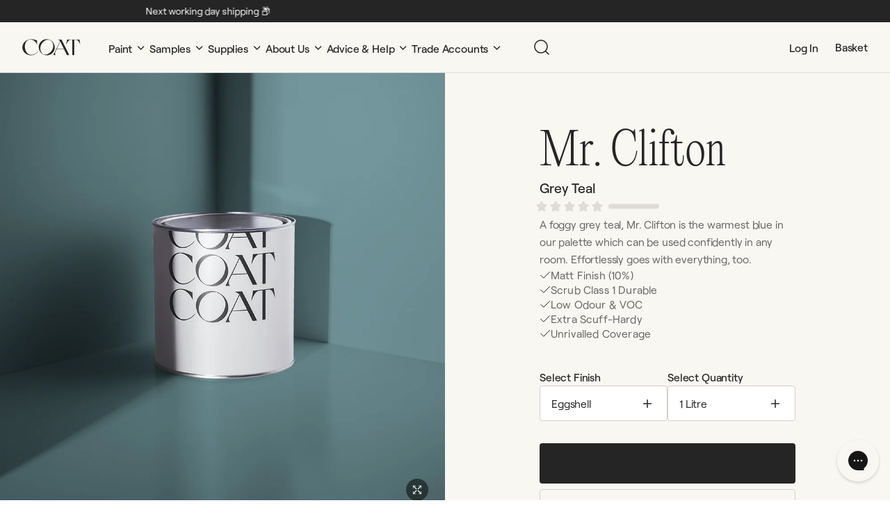

--- FILE ---
content_type: text/html; charset=utf-8
request_url: https://coatpaints.com/web-pixels@fcfee988w5aeb613cpc8e4bc33m6693e112/custom/web-pixel-23855351@1/sandbox/modern/products/mr-clifton-eggshell
body_size: 65
content:
<!DOCTYPE html>
<html>
  <head>
    <meta charset="utf-8">
    <title>Web Pixels Manager Sandbox</title>
    <script src="https://coatpaints.com/cdn/wpm/sfcfee988w5aeb613cpc8e4bc33m6693e112m.js"></script>

    <script type="text/javascript">
  (function(shopify) {shopify.extend('WebPixel::Render', function(api) {
var analytics=api.analytics,browser=api.browser,init=api.init;

window.sweet=window.sweet||{},window.sweet.q=sweet.q||[],
window.sweet.init=function(e){this.cid=e;},window.sweet.track=function()
{this.q.push(arguments)};var a=document.createElement("script"),
m=document.getElementsByTagName("script")[0];a.async=1,
a.src="https://track.sweetanalytics.com/sweet.min.js",m.parentNode.insertBefore(a,m);
          
sweet.init('AT-611e613f020ae');
    
analytics.subscribe("page_viewed", event => {
  sweet.track('pageview', 1);
});

analytics.subscribe("checkout_completed", event => {
  sweet.track("addTransaction", { transaction_id: event.data.checkout.order.id, total: event.data.checkout.totalPrice.amount,tax: event.data.checkout.totalTax.amount,shipping: event.data.checkout.shippingLine.price.amount, address1: event.data.checkout.billingAddress.address1,address2: event.data.checkout.billingAddress.address2, zip: event.data.checkout.billingAddress.zip, city: event.data.checkout.billingAddress.city,state: event.data.checkout.billingAddress.province,country: event.data.checkout.billingAddress.country,email: event.data.checkout.email})
  var baseUrl = event.context.document.location.origin
  for(let i=0; i < event.data.checkout.lineItems.length; i+=1) {
    var lineItem = event.data.checkout.lineItems[i]
    var item = {transaction_id: event.data.checkout.order.id,id: lineItem.variant.sku || lineItem.variant.id,name: lineItem.title,category: lineItem.variant.product.type,price: lineItem.variant.price.amount, qty: lineItem.quantity,url: baseUrl + lineItem.variant.product.url,image: lineItem.variant.image.src}
    sweet.track('addItem', item);
  }
  sweet.track('transaction');
});
});})(self.webPixelsManager.createShopifyExtend('23855351', 'custom'));

</script>

  </head>
  <body></body>
</html>


--- FILE ---
content_type: text/html; charset=utf-8
request_url: https://coatpaints.com/web-pixels@fcfee988w5aeb613cpc8e4bc33m6693e112/custom/web-pixel-99156215@8/sandbox/modern/products/mr-clifton-eggshell
body_size: 876
content:
<!DOCTYPE html>
<html>
  <head>
    <meta charset="utf-8">
    <title>Web Pixels Manager Sandbox</title>
    <script src="https://coatpaints.com/cdn/wpm/sfcfee988w5aeb613cpc8e4bc33m6693e112m.js"></script>

    <script type="text/javascript">
  (function(shopify) {shopify.extend('WebPixel::Render', function(api) {
var analytics=api.analytics,browser=api.browser,init=api.init;
(function() {

    (function(w,d,s,l,i){w[l]=w[l]||[];w[l].push({'gtm.start':
        new Date().getTime(),event:'gtm.js'});var f=d.getElementsByTagName(s)[0],
        j=d.createElement(s),dl=l!='dataLayer'?'&l='+l:'';j.async=true;j.src=
        'https://www.googletagmanager.com/gtm.js?id='+i+dl;f.parentNode.insertBefore(j,f);
        })(window,document,'script','dataLayer','GTM-K67V2XP');

    const getEcommercePayload = (checkout) => {
        return {
            currency: checkout?.totalPrice?.currencyCode,
            value: checkout?.totalPrice?.amount,
            items: checkout?.lineItems?.map((lineItem) => {
                return {
                    item_id: lineItem?.variant?.sku,
                    item_name: lineItem?.variant?.product?.title,
                    item_category: lineItem?.variant?.product?.productType,
                    item_variant: lineItem?.variant?.sku,
                    currency: checkout?.totalPrice?.currencyCode,
                    price: lineItem?.variant?.price?.amount,
                    quantity: lineItem?.quantity,
                };
            })
        }
    };

    analytics.subscribe("page_viewed", (event) => {
    });

    analytics.subscribe("checkout_started", (event) => {
        window.dataLayer.push({ 'ecommerce': null })
        window.dataLayer.push({
            event: "begin_checkout",
            ecommerce: getEcommercePayload(event.data?.checkout)
        })
    });

    analytics.subscribe("checkout_contact_info_submitted", (event) => {
        window.dataLayer.push({ 'ecommerce': null })
        window.dataLayer.push({
            event: "add_contact_info",
            ecommerce: getEcommercePayload(event.data?.checkout)
        })
    });

    analytics.subscribe("checkout_shipping_info_submitted", (event) => {
        window.dataLayer.push({ 'ecommerce': null })
        window.dataLayer.push({
            event: "add_shipping_info",
            ecommerce: getEcommercePayload(event.data?.checkout)
        })
    });

    analytics.subscribe("checkout_shipping_info_submitted", (event) => {
        window.dataLayer.push({ 'ecommerce': null })
        window.dataLayer.push({
            event: "payment_info_submitted",
            ecommerce: getEcommercePayload(event.data?.checkout)
        })
    });

    analytics.subscribe("checkout_completed", (event) => {
        const checkout = event.data?.checkout;
        window.dataLayer.push({ 'ecommerce': null })
        window.dataLayer.push({
            event: "purchase",
            ecommerce: getEcommercePayload(checkout)
        })
      
        // Meta Start
        const getCookie = (cname) => {
          let name = cname + "=";
          let decodedCookie = decodeURIComponent(document.cookie);
          let ca = decodedCookie.split(';');
          for(let i = 0; i <ca.length; i++) {
            let c = ca[i];
            while (c.charAt(0) == ' ') {
              c = c.substring(1);
            }
            if (c.indexOf(name) == 0) {
              return c.substring(name.length, c.length);
            }
          }
          return "";
        }

        var form = new FormData();
        form.append('fn', checkout?.billingAddress.firstName);
        form.append('ln', checkout?.billingAddress.lastName);
        form.append('email', checkout?.email);
        form.append('fbp', getCookie('_fbp'));
        form.append('fbc', getCookie('_fbc'));
        form.append('products', JSON.stringify(products));
        form.append('total', checkout?.totalPrice?.amount);
        form.append('content_category', "product_group");
        form.append('order_id', checkout?.order?.id);
        form.append('currency', checkout?.currencyCode);
        form.append('url', window.location.href);
    
        fetch('https://coat-paints-api.herokuapp.com/track', {
            method: 'POST',
            body: form
        })
        
        sendToCAPI()
        // Meta End

        // Google Ads Start
        const convMap = {
            'paint': 'AW-580676050/Kf12CMqE_qADENLT8ZQC',
            'swatch': 'AW-580676050/FBRUCKaVvp0DENLT8ZQC',
            'colour_consultation': 'AW-580676050/bG-vCOvjrKEDENLT8ZQC',
            'colour_card': 'AW-580676050/w2aaCL-O_qADENLT8ZQC'
        }
        gtag('event', 'conversion', { 
            send_to: convMap[category], 
            value: checkout?.totalPrice?.amount, 
            currency: checkout?.currencyCode, 
            transaction_id: checkout?.order?.id,
        });
      
    });

})();


});})(self.webPixelsManager.createShopifyExtend('99156215', 'custom'));

</script>

  </head>
  <body></body>
</html>


--- FILE ---
content_type: text/html; charset=utf-8
request_url: https://coatpaints.com/web-pixels@fcfee988w5aeb613cpc8e4bc33m6693e112/custom/web-pixel-175079671@1/sandbox/modern/products/mr-clifton-eggshell
body_size: -28
content:
<!DOCTYPE html>
<html>
  <head>
    <meta charset="utf-8">
    <title>Web Pixels Manager Sandbox</title>
    <script src="https://coatpaints.com/cdn/wpm/sfcfee988w5aeb613cpc8e4bc33m6693e112m.js"></script>

    <script type="text/javascript">
  (function(shopify) {shopify.extend('WebPixel::Render', function(api) {
var analytics=api.analytics,browser=api.browser,init=api.init;
const COOKIE_KEY = 'solve.data_processing_permissions';
const COOKIE_EXPIRY_SECONDS = 1800;

function setConsentCookie(consentData) {
    let consentCookieData = {
        marketing_allowed: consentData.marketingAllowed,
        sale_of_data_allowed: consentData.saleOfDataAllowed,
        analytics_processing_allowed: consentData.analyticsProcessingAllowed,
        preferences_processing_allowed: consentData.preferencesProcessingAllowed
    };
    const serialized = encodeURIComponent(JSON.stringify(consentCookieData));
    expires = new Date();
    expires.setTime(expires.getTime() + (COOKIE_EXPIRY_SECONDS * 1000));
    browser.cookie.set(`${COOKIE_KEY}=${serialized};expires=${expires.toUTCString()};path=/`);
}

let customerPrivacyStatus = init.customerPrivacy;

if (customerPrivacyStatus) {
    setConsentCookie(customerPrivacyStatus);
}

api.customerPrivacy.subscribe('visitorConsentCollected', (consentEvent) => {
    customerPrivacyStatus = consentEvent.customerPrivacy;
    setConsentCookie(customerPrivacyStatus);
});
});})(self.webPixelsManager.createShopifyExtend('175079671', 'custom'));

</script>

  </head>
  <body></body>
</html>


--- FILE ---
content_type: text/html; charset=utf-8
request_url: https://coatpaints.com/apps/reviews/products?url=https:/coatpaints.com/products/mr-clifton-eggshell
body_size: 1579
content:
 [ { "@context": "http://schema.org",  "@type": "ProductGroup",  "@id": "https://coatpaints.com/products/mr-clifton-eggshell#product_sp_schemaplus", "mainEntityOfPage": { "@type": "WebPage", "@id": "https://coatpaints.com/products/mr-clifton-eggshell#webpage_sp_schemaplus", "sdDatePublished": "2026-01-16T19:40+0000", "sdPublisher": { "@context": "http://schema.org", "@type": "Organization", "@id": "https://schemaplus.io", "name": "SchemaPlus App" } }, "additionalProperty": [    { "@type": "PropertyValue", "name" : "Tags", "value": [  "Blue",  "Eggshell",  "Furniture",  "Glassette",  "Green",  "NEWSOLVE_Blue",  "PAINT",  "Pastel",  "Radiator",  "solve-mid-blue",  "Tile Paint",  "Woodwork",  "YGroup_MrClifton"  ] }   ,{"@type": "PropertyValue", "name" : "Size", "value": [  "1L Eggshell",  "2.5L Eggshell",  "5L Eggshell",  "Sample"  ] }   ],     "brand": { "@type": "Brand", "name": "Grey Teal",  "url": "https://coatpaints.com/collections/vendors?q=Grey%20Teal"  },  "category":"paint", "color": "", "depth":"", "height":"", "itemCondition":"http://schema.org/NewCondition", "logo":"", "manufacturer":"", "material": "", "model":"",  "hasVariant": [         { "@type" : "Product",  "name" : "1L Eggshell",   "sku": "CWME21",   "gtin13": "5056592003375", "mpn": "",   "image": "https://coatpaints.com/cdn/shop/products/MrClifton_1L_8bcdbff8-7b8b-4f1f-b452-835eb996cd90.jpg?v=1713369745&width=600",     "description": "A foggy grey teal, Mr. Clifton is the warmest blue in our palette which can be used confidently in any room. Effortlessly goes with everything, too.",  "offers": { "@type": "Offer", "url": "https://coatpaints.com/products/mr-clifton-eggshell?variant=35310158250145", "@id": "35310158250145",  "inventoryLevel": { "@type": "QuantitativeValue", "value": "99737" },     "price" : 38.0, "priceSpecification": [ { "@type": "UnitPriceSpecification", "price": 38.0, "priceCurrency": "GBP" }  ],      "priceCurrency": "GBP", "description": "GBP-3800-£38.00-£38.00 GBP-38.00", "priceValidUntil": "2030-12-21",    "shippingDetails": [  { "@type": "OfferShippingDetails", "shippingRate": { "@type": "MonetaryAmount",    "currency": "GBP" }, "shippingDestination": { "@type": "DefinedRegion", "addressCountry": [  ] }, "deliveryTime": { "@type": "ShippingDeliveryTime", "handlingTime": { "@type": "QuantitativeValue", "minValue": "", "maxValue": "", "unitCode": "DAY" }, "transitTime": { "@type": "QuantitativeValue", "minValue": "", "maxValue": "", "unitCode": "DAY" } }  }  ],   "itemCondition":"http://schema.org/NewCondition",  "brand": { "@type": "Brand", "name": "Grey Teal",  "url": "https://coatpaints.com/collections/vendors?q=Grey%20Teal"  },  "seller": { "@type": "Organization", "name": "COAT Paints", "@id": "https://coatpaints.com#organization_sp_schemaplus" } }   },      { "@type" : "Product",  "name" : "2.5L Eggshell",   "sku": "CWME21-25",   "gtin13": "5056592004167", "mpn": "",   "image": "https://coatpaints.com/cdn/shop/products/MrClifton_2.5L_3b9eab37-1c45-4532-ab11-9a4955b82005.jpg?v=1675355699&width=600",     "description": "A foggy grey teal, Mr. Clifton is the warmest blue in our palette which can be used confidently in any room. Effortlessly goes with everything, too.",  "offers": { "@type": "Offer", "url": "https://coatpaints.com/products/mr-clifton-eggshell?variant=42441880731895", "@id": "42441880731895",  "inventoryLevel": { "@type": "QuantitativeValue", "value": "99845" },     "price" : 72.0, "priceSpecification": [ { "@type": "UnitPriceSpecification", "price": 72.0, "priceCurrency": "GBP" }  ],      "priceCurrency": "GBP", "description": "GBP-7200-£72.00-£72.00 GBP-72.00", "priceValidUntil": "2030-12-21",    "shippingDetails": [  { "@type": "OfferShippingDetails", "shippingRate": { "@type": "MonetaryAmount",    "currency": "GBP" }, "shippingDestination": { "@type": "DefinedRegion", "addressCountry": [  ] }, "deliveryTime": { "@type": "ShippingDeliveryTime", "handlingTime": { "@type": "QuantitativeValue", "minValue": "", "maxValue": "", "unitCode": "DAY" }, "transitTime": { "@type": "QuantitativeValue", "minValue": "", "maxValue": "", "unitCode": "DAY" } }  }  ],   "itemCondition":"http://schema.org/NewCondition",  "brand": { "@type": "Brand", "name": "Grey Teal",  "url": "https://coatpaints.com/collections/vendors?q=Grey%20Teal"  },  "seller": { "@type": "Organization", "name": "COAT Paints", "@id": "https://coatpaints.com#organization_sp_schemaplus" } }   },      { "@type" : "Product",  "name" : "5L Eggshell",   "sku": "CWME21-5",   "gtin13": "5056592027999", "mpn": "",   "image": "https://coatpaints.com/cdn/shop/files/MrClifton_5L_2e013546-8dd0-45f3-b037-35e157826336.jpg?v=1713369745&width=600",     "description": "A foggy grey teal, Mr. Clifton is the warmest blue in our palette which can be used confidently in any room. Effortlessly goes with everything, too.",  "offers": { "@type": "Offer", "url": "https://coatpaints.com/products/mr-clifton-eggshell?variant=44522956095735", "@id": "44522956095735",  "inventoryLevel": { "@type": "QuantitativeValue", "value": "99944" },     "price" : 128.0, "priceSpecification": [ { "@type": "UnitPriceSpecification", "price": 128.0, "priceCurrency": "GBP" }  ],      "priceCurrency": "GBP", "description": "GBP-12800-£128.00-£128.00 GBP-128.00", "priceValidUntil": "2030-12-21",    "shippingDetails": [  { "@type": "OfferShippingDetails", "shippingRate": { "@type": "MonetaryAmount",    "currency": "GBP" }, "shippingDestination": { "@type": "DefinedRegion", "addressCountry": [  ] }, "deliveryTime": { "@type": "ShippingDeliveryTime", "handlingTime": { "@type": "QuantitativeValue", "minValue": "", "maxValue": "", "unitCode": "DAY" }, "transitTime": { "@type": "QuantitativeValue", "minValue": "", "maxValue": "", "unitCode": "DAY" } }  }  ],   "itemCondition":"http://schema.org/NewCondition",  "brand": { "@type": "Brand", "name": "Grey Teal",  "url": "https://coatpaints.com/collections/vendors?q=Grey%20Teal"  },  "seller": { "@type": "Organization", "name": "COAT Paints", "@id": "https://coatpaints.com#organization_sp_schemaplus" } }   },      { "@type" : "Product",  "name" : "Sample",   "sku": "CS21EG",   "gtin13": "5056592006598", "mpn": "",   "image": "https://coatpaints.com/cdn/shop/files/COAT_SamplePeel2024_Mr.Clifton_1000x1000_ae6970b4-54ad-40f7-9100-cabd2d6287fe.jpg?v=1713369745&width=600",     "description": "A foggy grey teal, Mr. Clifton is the warmest blue in our palette which can be used confidently in any room. Effortlessly goes with everything, too.",  "offers": { "@type": "Offer", "url": "https://coatpaints.com/products/mr-clifton-eggshell?variant=35310158282913", "@id": "35310158282913",  "inventoryLevel": { "@type": "QuantitativeValue", "value": "99986" },     "price" : 2.0, "priceSpecification": [ { "@type": "UnitPriceSpecification", "price": 2.0, "priceCurrency": "GBP" }  ],      "priceCurrency": "GBP", "description": "GBP-200-£2.00-£2.00 GBP-2.00", "priceValidUntil": "2030-12-21",    "shippingDetails": [  { "@type": "OfferShippingDetails", "shippingRate": { "@type": "MonetaryAmount",    "currency": "GBP" }, "shippingDestination": { "@type": "DefinedRegion", "addressCountry": [  ] }, "deliveryTime": { "@type": "ShippingDeliveryTime", "handlingTime": { "@type": "QuantitativeValue", "minValue": "", "maxValue": "", "unitCode": "DAY" }, "transitTime": { "@type": "QuantitativeValue", "minValue": "", "maxValue": "", "unitCode": "DAY" } }  }  ],   "itemCondition":"http://schema.org/NewCondition",  "brand": { "@type": "Brand", "name": "Grey Teal",  "url": "https://coatpaints.com/collections/vendors?q=Grey%20Teal"  },  "seller": { "@type": "Organization", "name": "COAT Paints", "@id": "https://coatpaints.com#organization_sp_schemaplus" } }   }    ],   "productGroupID":"5447996047521",  "productionDate":"", "purchaseDate":"", "releaseDate":"",  "review": "",   "sku": null,   "mpn": null,  "weight": { "@type": "QuantitativeValue", "unitCode": "LBR", "value": "" }, "width":"",    "description": "A foggy grey teal, Mr. Clifton is the warmest blue in our palette which can be used confidently in any room. Effortlessly goes with everything, too.",  "image": [      "https:\/\/coatpaints.com\/cdn\/shop\/products\/MrClifton_2.5L_3b9eab37-1c45-4532-ab11-9a4955b82005.jpg?v=1675355699\u0026width=600"    ,"https:\/\/coatpaints.com\/cdn\/shop\/files\/COAT_MrClifton_Egg_1000x1000_01_1a701298-da44-4e73-89f2-05c262e08688.jpg?v=1706611546\u0026width=600"    ,"https:\/\/coatpaints.com\/cdn\/shop\/files\/Eggshell2-MrClifton.jpg?v=1706611546\u0026width=600"    ,"https:\/\/coatpaints.com\/cdn\/shop\/files\/Eggshell1-MrClifton.jpg?v=1706611546\u0026width=600"    ,"https:\/\/coatpaints.com\/cdn\/shop\/files\/COAT_SamplePeel2024_Mr.Clifton_1000x1000_ae6970b4-54ad-40f7-9100-cabd2d6287fe.jpg?v=1713369745\u0026width=600"    ,"https:\/\/coatpaints.com\/cdn\/shop\/products\/MrClifton_1L_8bcdbff8-7b8b-4f1f-b452-835eb996cd90.jpg?v=1713369745\u0026width=600"    ,"https:\/\/coatpaints.com\/cdn\/shop\/files\/MrClifton_5L_2e013546-8dd0-45f3-b037-35e157826336.jpg?v=1713369745\u0026width=600"    ,"https:\/\/coatpaints.com\/cdn\/shop\/products\/MrClifton_25393eeb-0bab-433b-9fb8-0220bb4088cd.jpg?v=1713369745\u0026width=600"    ,"https:\/\/coatpaints.com\/cdn\/shop\/files\/Light_shadow-MrClifton_58bb14b2-9c4b-4c16-9be5-e107f941cfbc.jpg?v=1713369745\u0026width=600"    ,"https:\/\/coatpaints.com\/cdn\/shop\/products\/8852-4-Mr.Clifton-Banner2000_10121574-c16c-4571-ae51-a0b09f6d3355.jpg?v=1713369745\u0026width=600"      ,"https:\/\/coatpaints.com\/cdn\/shop\/products\/MrClifton_2.5L_3b9eab37-1c45-4532-ab11-9a4955b82005.jpg?v=1675355699\u0026width=600"    ], "name": "Mr. Clifton", "url": "https://coatpaints.com/products/mr-clifton-eggshell" }      ,{ "@context": "http://schema.org", "@type": "BreadcrumbList", "name": "COAT Paints Breadcrumbs Schema by SchemaPlus", "itemListElement": [  { "@type": "ListItem", "position": 1, "item": { "@id": "https://coatpaints.com/collections", "name": "Products" } }, { "@type": "ListItem", "position": 2, "item": { "@id": "https://coatpaints.com/collections/all", "name": "All" } },  { "@type": "ListItem", "position": 3, "item": { "@id": "https://coatpaints.com/products/mr-clifton-eggshell#breadcrumb_sp_schemaplus", "name": "Mr. Clifton" } } ] }  ]

--- FILE ---
content_type: text/html; charset=utf-8
request_url: https://staticw2.yotpo.com/batch/app_key/yPfkNfrAMii3X8ySnXrQoXt16tgmOEDG67p3SNpW/domain_key/5447996047521/widget/main_widget
body_size: 9793
content:
[{"method":"main_widget","result":" <div class=\"main-widget yotpo-display-wrapper yotpo-label-border\" style=\"visibility: hidden;\" data-source=\"default\">   <div class=\"promoted-products-box\" data-is-dummy=false> <div class=\"\"> <div class=\"sr-only\">Slideshow</div> <h2 class=\"text-3xl yotpo-main-title\">Other top rated products</h2> <div class=\"yotpo-pager\"> <span class=\"sr-only\">Slide controls</span> <span class=\"yotpo-page-element yotpo-icon yotpo-icon-left-arrow yotpo_previous\" role=\"button\" aria-label=\"Previous Promoted Products Page\" tabindex=\"0\"></span> <span class=\"yotpo-page-element yotpo-icon yotpo-icon-right-arrow yotpo_next\" role=\"button\" aria-label=\"Next Promoted Products Page\" tabindex=\"0\"></span> </div> <div class=\"yotpo-promoted-products\"> <ul class=\"promoted-products\">   <li> <div class=\"yotpo-promoted-product\" tabindex=\"0\" data-type=\"best_sellers_365\" data-position=\"1\" data-source-products-app-id=\"\" data-product-id=\"594646354\" data-dest-app-key=\"yPfkNfrAMii3X8ySnXrQoXt16tgmOEDG67p3SNpW\" data-matching-algorithm=\"\"> <a href=\"https://yotpo.com/go/oLXGP9cf\" class=\"yotpo-product-link\" target=\"_self\" rel=\"nofollow\"> <div class=\"yotpo-product-image\"> <img src=\"//cdn-yotpo-images-production.yotpo.com/Product/567691701/473069359/thumb.jpg?1696405804\" alt=\"\">  </div> <div class=\"text-m yotpo-product-name\">Duvet Day</div> </a> <div class=\"yotpo-review-stars pull-left text-l\"> <span class=\"yotpo-icon yotpo-icon-star rating-star pull-left\"></span><span class=\"yotpo-icon yotpo-icon-star rating-star pull-left\"></span><span class=\"yotpo-icon yotpo-icon-star rating-star pull-left\"></span><span class=\"yotpo-icon yotpo-icon-star rating-star pull-left\"></span><span class=\"yotpo-icon yotpo-icon-star rating-star pull-left\"></span><span class=\"sr-only\">4.9 star rating</span> </div>  <div class=\"text-s reviews-count\" aria-label=\"134 Total Reviews\"> (134) </div>  <div class=\"yotpo-clr\"></div> <div class=\"text-l yotpo-product-price\">&nbsp;</div> </div> </li>   <li> <div class=\"yotpo-promoted-product\" tabindex=\"0\" data-type=\"best_sellers_365\" data-position=\"2\" data-source-products-app-id=\"\" data-product-id=\"594646319\" data-dest-app-key=\"yPfkNfrAMii3X8ySnXrQoXt16tgmOEDG67p3SNpW\" data-matching-algorithm=\"\"> <a href=\"https://yotpo.com/go/sGybxfup\" class=\"yotpo-product-link\" target=\"_self\" rel=\"nofollow\"> <div class=\"yotpo-product-image\"> <img src=\"//cdn-yotpo-images-production.yotpo.com/Product/567691748/473069376/thumb.jpg?1696405804\" alt=\"\">  </div> <div class=\"text-m yotpo-product-name\">Modest</div> </a> <div class=\"yotpo-review-stars pull-left text-l\"> <span class=\"yotpo-icon yotpo-icon-star rating-star pull-left\"></span><span class=\"yotpo-icon yotpo-icon-star rating-star pull-left\"></span><span class=\"yotpo-icon yotpo-icon-star rating-star pull-left\"></span><span class=\"yotpo-icon yotpo-icon-star rating-star pull-left\"></span><span class=\"yotpo-icon yotpo-icon-star rating-star pull-left\"></span><span class=\"sr-only\">4.9 star rating</span> </div>  <div class=\"text-s reviews-count\" aria-label=\"121 Total Reviews\"> (121) </div>  <div class=\"yotpo-clr\"></div> <div class=\"text-l yotpo-product-price\">&nbsp;</div> </div> </li>   <li> <div class=\"yotpo-promoted-product\" tabindex=\"0\" data-type=\"best_sellers_365\" data-position=\"3\" data-source-products-app-id=\"\" data-product-id=\"594646408\" data-dest-app-key=\"yPfkNfrAMii3X8ySnXrQoXt16tgmOEDG67p3SNpW\" data-matching-algorithm=\"\"> <a href=\"https://yotpo.com/go/tPg0yAFO\" class=\"yotpo-product-link\" target=\"_self\" rel=\"nofollow\"> <div class=\"yotpo-product-image\"> <img src=\"//cdn-yotpo-images-production.yotpo.com/Product/567691707/473069716/thumb.jpg?1745847007\" alt=\"\">  </div> <div class=\"text-m yotpo-product-name\">Warm Neutral Pack</div> </a> <div class=\"yotpo-review-stars pull-left text-l\"> <span class=\"yotpo-icon yotpo-icon-star rating-star pull-left\"></span><span class=\"yotpo-icon yotpo-icon-star rating-star pull-left\"></span><span class=\"yotpo-icon yotpo-icon-star rating-star pull-left\"></span><span class=\"yotpo-icon yotpo-icon-star rating-star pull-left\"></span><span class=\"yotpo-icon yotpo-icon-star rating-star pull-left\"></span><span class=\"sr-only\">4.9 star rating</span> </div>  <div class=\"text-s reviews-count\" aria-label=\"301 Total Reviews\"> (301) </div>  <div class=\"yotpo-clr\"></div> <div class=\"text-l yotpo-product-price\">&nbsp;</div> </div> </li>   <li> <div class=\"yotpo-promoted-product\" tabindex=\"0\" data-type=\"best_sellers_365\" data-position=\"4\" data-source-products-app-id=\"\" data-product-id=\"594646500\" data-dest-app-key=\"yPfkNfrAMii3X8ySnXrQoXt16tgmOEDG67p3SNpW\" data-matching-algorithm=\"\"> <a href=\"https://yotpo.com/go/qGwlaCTF\" class=\"yotpo-product-link\" target=\"_self\" rel=\"nofollow\"> <div class=\"yotpo-product-image\"> <img src=\"//cdn-yotpo-images-production.yotpo.com/Product/567691781/473069536/thumb.jpg?1696405811\" alt=\"\">  </div> <div class=\"text-m yotpo-product-name\">Multi-Surface Primer</div> </a> <div class=\"yotpo-review-stars pull-left text-l\"> <span class=\"yotpo-icon yotpo-icon-star rating-star pull-left\"></span><span class=\"yotpo-icon yotpo-icon-star rating-star pull-left\"></span><span class=\"yotpo-icon yotpo-icon-star rating-star pull-left\"></span><span class=\"yotpo-icon yotpo-icon-star rating-star pull-left\"></span><span class=\"yotpo-icon yotpo-icon-star rating-star pull-left\"></span><span class=\"sr-only\">4.9 star rating</span> </div>  <div class=\"text-s reviews-count\" aria-label=\"81 Total Reviews\"> (81) </div>  <div class=\"yotpo-clr\"></div> <div class=\"text-l yotpo-product-price\">&nbsp;</div> </div> </li>   <li> <div class=\"yotpo-promoted-product\" tabindex=\"0\" data-type=\"best_sellers_365\" data-position=\"5\" data-source-products-app-id=\"\" data-product-id=\"594646527\" data-dest-app-key=\"yPfkNfrAMii3X8ySnXrQoXt16tgmOEDG67p3SNpW\" data-matching-algorithm=\"\"> <a href=\"https://yotpo.com/go/9Kf38U4L\" class=\"yotpo-product-link\" target=\"_self\" rel=\"nofollow\"> <div class=\"yotpo-product-image\"> <img src=\"//cdn-yotpo-images-production.yotpo.com/Product/567691888/473069634/thumb.jpg?1745844963\" alt=\"\">  </div> <div class=\"text-m yotpo-product-name\">Pink Pack</div> </a> <div class=\"yotpo-review-stars pull-left text-l\"> <span class=\"yotpo-icon yotpo-icon-star rating-star pull-left\"></span><span class=\"yotpo-icon yotpo-icon-star rating-star pull-left\"></span><span class=\"yotpo-icon yotpo-icon-star rating-star pull-left\"></span><span class=\"yotpo-icon yotpo-icon-star rating-star pull-left\"></span><span class=\"yotpo-icon yotpo-icon-star rating-star pull-left\"></span><span class=\"sr-only\">5.0 star rating</span> </div>  <div class=\"text-s reviews-count\" aria-label=\"116 Total Reviews\"> (116) </div>  <div class=\"yotpo-clr\"></div> <div class=\"text-l yotpo-product-price\">&nbsp;</div> </div> </li>   <li> <div class=\"yotpo-promoted-product\" tabindex=\"0\" data-type=\"best_sellers_365\" data-position=\"6\" data-source-products-app-id=\"\" data-product-id=\"594646410\" data-dest-app-key=\"yPfkNfrAMii3X8ySnXrQoXt16tgmOEDG67p3SNpW\" data-matching-algorithm=\"\"> <a href=\"https://yotpo.com/go/MWBAdKso\" class=\"yotpo-product-link\" target=\"_self\" rel=\"nofollow\"> <div class=\"yotpo-product-image\"> <img src=\"//cdn-yotpo-images-production.yotpo.com/Product/567691704/473069607/thumb.jpg?1722329335\" alt=\"\">  </div> <div class=\"text-m yotpo-product-name\">Light Green Pack</div> </a> <div class=\"yotpo-review-stars pull-left text-l\"> <span class=\"yotpo-icon yotpo-icon-star rating-star pull-left\"></span><span class=\"yotpo-icon yotpo-icon-star rating-star pull-left\"></span><span class=\"yotpo-icon yotpo-icon-star rating-star pull-left\"></span><span class=\"yotpo-icon yotpo-icon-star rating-star pull-left\"></span><span class=\"yotpo-icon yotpo-icon-star rating-star pull-left\"></span><span class=\"sr-only\">5.0 star rating</span> </div>  <div class=\"text-s reviews-count\" aria-label=\"120 Total Reviews\"> (120) </div>  <div class=\"yotpo-clr\"></div> <div class=\"text-l yotpo-product-price\">&nbsp;</div> </div> </li>   <li> <div class=\"yotpo-promoted-product\" tabindex=\"0\" data-type=\"best_sellers_365\" data-position=\"7\" data-source-products-app-id=\"\" data-product-id=\"594646402\" data-dest-app-key=\"yPfkNfrAMii3X8ySnXrQoXt16tgmOEDG67p3SNpW\" data-matching-algorithm=\"\"> <a href=\"https://yotpo.com/go/7azyO60v\" class=\"yotpo-product-link\" target=\"_self\" rel=\"nofollow\"> <div class=\"yotpo-product-image\"> <img src=\"//cdn-yotpo-images-production.yotpo.com/Product/567691715/473069932/thumb.jpg?1745847526\" alt=\"\">  </div> <div class=\"text-m yotpo-product-name\">The Neutral Pack</div> </a> <div class=\"yotpo-review-stars pull-left text-l\"> <span class=\"yotpo-icon yotpo-icon-star rating-star pull-left\"></span><span class=\"yotpo-icon yotpo-icon-star rating-star pull-left\"></span><span class=\"yotpo-icon yotpo-icon-star rating-star pull-left\"></span><span class=\"yotpo-icon yotpo-icon-star rating-star pull-left\"></span><span class=\"yotpo-icon yotpo-icon-star rating-star pull-left\"></span><span class=\"sr-only\">4.9 star rating</span> </div>  <div class=\"text-s reviews-count\" aria-label=\"301 Total Reviews\"> (301) </div>  <div class=\"yotpo-clr\"></div> <div class=\"text-l yotpo-product-price\">&nbsp;</div> </div> </li>   <li> <div class=\"yotpo-promoted-product\" tabindex=\"0\" data-type=\"best_sellers_365\" data-position=\"8\" data-source-products-app-id=\"\" data-product-id=\"626531746\" data-dest-app-key=\"yPfkNfrAMii3X8ySnXrQoXt16tgmOEDG67p3SNpW\" data-matching-algorithm=\"\"> <a href=\"https://yotpo.com/go/AvLpQMs8\" class=\"yotpo-product-link\" target=\"_self\" rel=\"nofollow\"> <div class=\"yotpo-product-image\"> <img src=\"//cdn-yotpo-images-production.yotpo.com/Product/599726729/501662239/thumb.jpg?1745845956\" alt=\"\">  </div> <div class=\"text-m yotpo-product-name\">Mid Green Pack</div> </a> <div class=\"yotpo-review-stars pull-left text-l\"> <span class=\"yotpo-icon yotpo-icon-star rating-star pull-left\"></span><span class=\"yotpo-icon yotpo-icon-star rating-star pull-left\"></span><span class=\"yotpo-icon yotpo-icon-star rating-star pull-left\"></span><span class=\"yotpo-icon yotpo-icon-star rating-star pull-left\"></span><span class=\"yotpo-icon yotpo-icon-star rating-star pull-left\"></span><span class=\"sr-only\">5.0 star rating</span> </div>  <div class=\"text-s reviews-count\" aria-label=\"120 Total Reviews\"> (120) </div>  <div class=\"yotpo-clr\"></div> <div class=\"text-l yotpo-product-price\">&nbsp;</div> </div> </li>  </ul> </div> </div> </div>    <div class=\"yotpo-label-container \">      <a href=\"https://www.yotpo.com/?utm_campaign=branding_link_reviews_widget_v2&utm_medium=widget&utm_source=coatpaints.com\" class=\"yotpo-logo-link-new\" aria-label=\"Powered by Yotpo link to their homepage\" tabindex=\"0\" target=\"_blank\"> <span class=\"yotpo-logo-title  yotpo-powered \"> Powered by </span> <div class=\"yotpo-icon-btn-big transparent-color-btn yotpo-logo-btn yotpo-icon yotpo-icon-yotpo-logo yotpo-logo-icon-new yotpo-icon yotpo-icon-yotpo-logo \">  </div> </a>    <div class=\"yotpo-logo-line\"> </div> </div>    <span class=\"yotpo-display-wrapper\" style=\"visibility: hidden;\">  <div class=\"yotpo-regular-box yotpo-bottomline bottom-line-items-container\"> <div class=\"bottom-line-items\">   <span class=\"avg-score font-color-gray-darker\" aria-label=\"5.0 star rating\">5.0</span> <p class=\"sr-only\">5.0 star rating</p>  <span class=\"yotpo-filter-stars rating-stars-container \"> <span class=\"yotpo-icon yotpo-icon-star rating-star pull-left\"></span><span class=\"yotpo-icon yotpo-icon-star rating-star pull-left\"></span><span class=\"yotpo-icon yotpo-icon-star rating-star pull-left\"></span><span class=\"yotpo-icon yotpo-icon-star rating-star pull-left\"></span><span class=\"yotpo-icon yotpo-icon-star rating-star pull-left\"></span><span class=\"sr-only\">5.0 star rating</span> </span> <span class=\"reviews-qa-labels-container \"> <span class=\"reviews-qa-label font-color-gray\">56 Reviews</span>  </span>  </div> <div class=\"yotpo-clr\"></div>  </div>  <div class=\"yotpo-clr\"></div> </span>   <div class=\"write-question-review-buttons-container\">  <button type=\"button\" class=\"yotpo-default-button yotpo-icon-btn write-question-review-button write-button write-review-button\" role=\"tab\" aria-label=\"Click the button to write a review\" aria-controls=\"write-review-tabpanel-main-widget\" aria-expanded=\"false\"> <span class=\"yotpo-icon yotpo-icon-write-no-frame write-question-review-button-icon yotpo-hidden-mobile\"></span> <span class=\"write-question-review-button-text font-color-gray-darker\">Write A Review</span> </button>   <button type=\"button\" class=\"yotpo-default-button yotpo-icon-btn write-question-review-button write-button mL5 write-question-button\" role=\"tab\" aria-label=\"Click the button to ask a question\" aria-controls=\"write-question-tabpanel\" aria-expanded=\"false\"> <span class=\"yotpo-icon yotpo-icon-dialog write-question-review-button-icon yotpo-hidden-mobile\"></span> <span class=\"write-question-review-button-text font-color-gray-darker\">Ask A Question</span> </button>  </div>    <form aria-label=\"Write A Review Form\"> <div class=\"write-review-wrapper write-form\"> <div class=\"write-review yotpo-regular-box\" id=\"write-review-tabpanel-main-widget\" role=\"tabpanel\">  <div class=\"yotpo-header\"> <div> <h2 class=\"y-label yotpo-header-title\">WRITE A REVIEW</h2> </div> <div class=\"yotpo-mandatory-explain\"> <span class=\"yotpo-mandatory-mark\">*</span> Indicates a required field </div> <br> <span class=\"yotpo-mandatory-mark\">* </span> <span class=\"y-label\" id=\"write-review-score-fe226c34-b34a-4ed1-bffa-a6002c5401bb\">Score: <span class=\"form-input-error yotpo-hidden\" id=\"yotpo_score_message_fe226c34-b34a-4ed1-bffa-a6002c5401bb\"></span></span> <div aria-describedby=\"yotpo_score_message_fe226c34-b34a-4ed1-bffa-a6002c5401bb\" aria-labelledby=\"write-review-score-fe226c34-b34a-4ed1-bffa-a6002c5401bb\" role=\"radiogroup\" tabindex=\"-1\"> <span class=\"stars-wrapper\">  <span class=\"yotpo-icon yotpo-icon-empty-star pull-left review-star\" data-score=\"1\" aria-label=\"score 1\" role=\"radio\" tabindex=0 aria-checked=\"false\" aria-required=\"true\"></span>  <span class=\"yotpo-icon yotpo-icon-empty-star pull-left review-star\" data-score=\"2\" aria-label=\"score 2\" role=\"radio\" tabindex=-1 aria-checked=\"false\" aria-required=\"true\"></span>  <span class=\"yotpo-icon yotpo-icon-empty-star pull-left review-star\" data-score=\"3\" aria-label=\"score 3\" role=\"radio\" tabindex=-1 aria-checked=\"false\" aria-required=\"true\"></span>  <span class=\"yotpo-icon yotpo-icon-empty-star pull-left review-star\" data-score=\"4\" aria-label=\"score 4\" role=\"radio\" tabindex=-1 aria-checked=\"false\" aria-required=\"true\"></span>  <span class=\"yotpo-icon yotpo-icon-empty-star pull-left review-star\" data-score=\"5\" aria-label=\"score 5\" role=\"radio\" tabindex=-1 aria-checked=\"false\" aria-required=\"true\"></span>  </span> </div> </div> <div class=\"write-review-content\"> <div class=\"form-group\" > <div class=\"form-element\"> <span class=\"yotpo-mandatory-mark\">* </span> <label class=\"y-label\" for=\"yotpo_input_review_title_fe226c34-b34a-4ed1-bffa-a6002c5401bb\"> Title: <span class=\"form-input-error yotpo-hidden\" id=\"yotpo_input_review_title_error_fe226c34-b34a-4ed1-bffa-a6002c5401bb\"></span> </label> <input id=\"yotpo_input_review_title_fe226c34-b34a-4ed1-bffa-a6002c5401bb\" class=\"y-input\" name=\"review_title\" maxlength=\"150\" aria-required=\"true\" placeholder=\"\" aria-describedby=\"yotpo_input_review_title_error_fe226c34-b34a-4ed1-bffa-a6002c5401bb\"/> </div> <div class=\"form-element\"> <span class=\"yotpo-mandatory-mark\">* </span> <label class=\"y-label\" for=\"yotpo_input_review_content_fe226c34-b34a-4ed1-bffa-a6002c5401bb\"> Review: <span class=\"form-input-error yotpo-hidden\" id=\"yotpo_input_review_content_error_fe226c34-b34a-4ed1-bffa-a6002c5401bb\"></span> </label> <textarea id=\"yotpo_input_review_content_fe226c34-b34a-4ed1-bffa-a6002c5401bb\" class=\"y-input yotpo-text-box\" name=\"review_content\" aria-required=\"true\" placeholder=\"\" aria-describedby=\"yotpo_input_review_content_error_fe226c34-b34a-4ed1-bffa-a6002c5401bb\"></textarea> </div>   </div> </div> <div class=\"yotpo-footer yotpo-animation-opacity visible\" style=\"display: inherit;\">  <div class=\"socialize-wrapper\"> <div class=\"connected\">You are connected as <span class=\"username\"></span></div> <div class=\"socialize\"> <span class=\"y-label\">Connect with:</span> <div> <div class=\"yotpo-default-button yotpo-icon-btn\" data-network=\"twitter\" aria-label=\"connect with twitter\" role=\"link\" tabindex=\"0\"><span class=\"yotpo-icon yotpo-icon-twitter pull-left\"></span></div> <div class=\"yotpo-default-button yotpo-icon-btn\" data-network=\"facebook\" aria-label=\"connect with facebook\" role=\"link\" tabindex=\"0\"><span class=\"yotpo-icon yotpo-icon-facebook pull-left\"></span></div> </div> </div> <div class=\"yotpo-or\"> -OR- </div> </div>  <div class=\"connect-wrapper visible \" style=\"display: inherit;\">  <div class=\"form-element name-input visible\" style=\"display: inherit;\"> <span class=\"yotpo-mandatory-mark\">* </span> <label class=\"y-label\" for=\"yotpo_input_review_username_fe226c34-b34a-4ed1-bffa-a6002c5401bb\">Use your name: <span class=\"form-input-error yotpo-hidden\" id=\"yotpo_input_review_username_error_fe226c34-b34a-4ed1-bffa-a6002c5401bb\"></span></label> <input id=\"yotpo_input_review_username_fe226c34-b34a-4ed1-bffa-a6002c5401bb\" class=\"y-input\" autocomplete=\"nickname\" name=\"display_name\" maxlength=\"40\" aria-required=\"true\" placeholder=\"\" aria-describedby=\"yotpo_input_review_username_error_fe226c34-b34a-4ed1-bffa-a6002c5401bb\"/> </div> <div class=\"form-element email-input visible\" style=\"display: inherit;\"> <span class=\"yotpo-mandatory-mark\">* </span> <label class=\"y-label\" for=\"yotpo_input_review_email_fe226c34-b34a-4ed1-bffa-a6002c5401bb\">Email: <span class=\"form-input-error yotpo-hidden\" id=\"yotpo_input_review_email_error_fe226c34-b34a-4ed1-bffa-a6002c5401bb\"></span></label> <input id=\"yotpo_input_review_email_fe226c34-b34a-4ed1-bffa-a6002c5401bb\" class=\"y-input\" autocomplete=\"email\" name=\"email\" aria-required=\"true\" placeholder=\"\" aria-describedby=\"yotpo_input_review_email_error_fe226c34-b34a-4ed1-bffa-a6002c5401bb\"/> </div> <div class=\"yotpo-clr\"></div> </div> </div>   <div class=\"error-box yotpo-hidden\"> <div class=\"text-wrapper\"> <span class=\"error-text empty yotpo-hidden\">Review&#39;s title &amp; body can&#39;t be empty</span>\n<span class=\"error-text empty_question yotpo-hidden\">Question&#39;s body can&#39;t be empty</span>\n<span class=\"error-text score yotpo-hidden\">Please enter a star rating for this review</span>\n<span class=\"error-text display_name_empty yotpo-hidden\">Name field cannot be empty</span>\n<span class=\"error-text email yotpo-hidden\">Invalid email</span>\n<span class=\"error-text user-already-reviewed yotpo-hidden\">Your review has already been submitted.</span>\n<span class=\"error-text max_length yotpo-hidden\">Max length was exceeded</span>\n<span class=\"error-text mandatory_field yotpo-hidden\">Please fill out all of the mandatory (*) fields</span>\n<span class=\"error-text open_question_answer_length yotpo-hidden\">One or more of your answers does not meet the required criteria</span>\n\n </div> <div class=\"yotpo-icon-btn-small transparent-color-btn\"><span class=\"yotpo-icon yotpo-icon-cross\" role='button' tabindex='0' aria-label=\"close error message\"></span></div> </div>  <div class=\"form-element submit-button\"> <span class=\"form-input-error yotpo-hidden\"></span> <input type=\"button\" class=\"yotpo-default-button primary-color-btn yotpo-submit\" aria-disabled=\"true\" data-button-type=\"submit\" value=\"Post\"/> </div>  <div class=\"yotpo-preloader-wrapper\">\n    <div class=\"yotpo yotpo-pre-loader\">\n\t\t<span class=\"yotpo-empty-stars\">\n\t\t\t<span class=\"yotpo-icon yotpo-icon-empty-star\"></span>\n\t\t\t<span class=\"yotpo-icon yotpo-icon-empty-star\"></span>\n\t\t\t<span class=\"yotpo-icon yotpo-icon-empty-star\"></span>\n\t\t\t<span class=\"yotpo-icon yotpo-icon-empty-star\"></span>\n\t\t\t<span class=\"yotpo-icon yotpo-icon-empty-star\"></span>\n\t\t</span>\n\n\t\t<span class=\"yotpo-full-stars\">\n\t\t\t<span class=\"yotpo-icon yotpo-icon-star\"></span>\n\t\t\t<span class=\"yotpo-icon yotpo-icon-star\"></span>\n\t\t\t<span class=\"yotpo-icon yotpo-icon-star\"></span>\n\t\t\t<span class=\"yotpo-icon yotpo-icon-star\"></span>\n\t\t\t<span class=\"yotpo-icon yotpo-icon-star\"></span>\n\t\t</span>\n    </div>\n</div> <div class=\"yotpo-clr\"></div> </div> </div> </form> <div class=\"yotpo-messages\"> <div class=\"yotpo-thank-you yotpo-hidden\" data-type=\"share\" aria-label=\"Thank you for posting a review\" tabindex=\"-1\"> <div class=\"yotpo-icon-btn transparent-color-btn\"><span class=\"yotpo-icon yotpo-icon-cross\" role=\"button\" tabindex=\"0\"></span></div> <div class=\"yotpo-thankyou-header text-3xl\"> <span class=\"yotpo-icon yotpo-icon-heart\"></span> <span>Thank you for posting a review!</span> </div>  <div class=\"yotpo-thankyou-content\"> <span>We value your input. Share your review so everyone else can enjoy it too.</span> </div> <div class=\"yotpo-thankyou-footer\" role=\"list\">  <div class=\"yotpo-default-button yotpo-icon-btn\" role=\"list-item\"> <a class=\"social-link popup-link\" href=\"#\" target=\"_blank\" data-network=\"facebook\"> <span class=\"yotpo-icon yotpo-icon-facebook\"></span> <span class=\"yotpo-icon-button-text\" aria-label=\"share the review on facebook\">share</span> </a> </div>  <div class=\"yotpo-default-button yotpo-icon-btn\" role=\"list-item\"> <a class=\"social-link popup-link\" href=\"#\" target=\"_blank\" data-network=\"twitter\"> <span class=\"yotpo-icon yotpo-icon-twitter\"></span> <span class=\"yotpo-icon-button-text\" aria-label=\"share the review on twitter\">share</span> </a> </div>  <div class=\"yotpo-default-button yotpo-icon-btn\" role=\"list-item\"> <a class=\"social-link popup-link\" href=\"#\" target=\"_blank\" data-network=\"linkedin\"> <span class=\"yotpo-icon yotpo-icon-linkedin\"></span> <span class=\"yotpo-icon-button-text\" aria-label=\"share the review on linkedin\">share</span> </a> </div>  </div>  </div> <div class=\"yotpo-thank-you yotpo-hidden\" data-type=\"pending-for-review-approval\"> <div class=\"yotpo-icon-btn transparent-color-btn\"><span class=\"yotpo-icon yotpo-icon-cross\" role=\"button\" tabindex=\"0\"></span></div> <div class=\"yotpo-thankyou-header text-3xl\"> <span class=\"yotpo-icon yotpo-icon-heart\"></span> <span>Thank you for posting a review!</span> </div> <div class=\"yotpo-thankyou-content\"> <span>Your review was sent successfully and is now waiting for our staff to publish it.</span> </div> </div> </div> <form aria-label=\"Ask A Question Form\"> <div class=\"write-question-wrapper write-form\"> <div class=\"write-review yotpo-regular-box\" id=\"write-question-tabpanel\" role=\"tabpanel\">  <div> <h2 class=\"y-label yotpo-header-title\">ASK A QUESTION</h2> </div> <div class=\"yotpo-mandatory-explain\"> <span class=\"yotpo-mandatory-mark\">* </span> Indicates a required field </div> <br/> <div class=\"write-question-content\"> <div class=\"form-group\"> <div class=\"form-element\"> <label class=\"y-label\" for=\"yotpo_input_question_content\"><span class=\"yotpo-mandatory-mark\">* </span>Question: <span class=\"form-input-error yotpo-hidden\"></span></label> <textarea id=\"yotpo_input_question_content\" class=\"y-input yotpo-text-box\" name=\"review_content\" maxlength=\"1000\" aria-required=\"true\" placeholder=\"\"></textarea> </div> </div> </div> <div class=\"error-box yotpo-hidden\"> <div class=\"text-wrapper\"> <span class=\"error-text empty yotpo-hidden\">Review&#39;s title &amp; body can&#39;t be empty</span>\n<span class=\"error-text empty_question yotpo-hidden\">Question&#39;s body can&#39;t be empty</span>\n<span class=\"error-text score yotpo-hidden\">Please enter a star rating for this review</span>\n<span class=\"error-text display_name_empty yotpo-hidden\">Name field cannot be empty</span>\n<span class=\"error-text email yotpo-hidden\">Invalid email</span>\n<span class=\"error-text user-already-reviewed yotpo-hidden\">Your review has already been submitted.</span>\n<span class=\"error-text max_length yotpo-hidden\">Max length was exceeded</span>\n<span class=\"error-text mandatory_field yotpo-hidden\">Please fill out all of the mandatory (*) fields</span>\n<span class=\"error-text open_question_answer_length yotpo-hidden\">One or more of your answers does not meet the required criteria</span>\n\n </div> <div class=\"yotpo-icon-btn-small transparent-color-btn\"><span class=\"yotpo-icon yotpo-icon-cross\"></span></div> </div> <div class=\"yotpo-footer yotpo-animation-opacity visible\" style=\"display: inherit;\"> <div class=\"connect-wrapper\"> <div class=\"form-element name-input\"> <label class=\"y-label\" for=\"yotpo_input_question_username\"><span class=\"yotpo-mandatory-mark\">* </span>Use your name: <span class=\"form-input-error yotpo-hidden\"></span></label> <input id=\"yotpo_input_question_username\" class=\"y-input\" autocomplete=\"nickname\" name=\"display_name\" maxlength=\"40\" aria-required=\"true\" placeholder=\"\"/> </div> <div class=\"form-element email-input visible\" style=\"display: inherit;\"> <label class=\"y-label\" for=\"yotpo_input_question_email\"><span class=\"yotpo-mandatory-mark\">* </span>Email: <span class=\"form-input-error yotpo-hidden\"></span></label> <input id=\"yotpo_input_question_email\" class=\"y-input\" autocomplete=\"email\" name=\"email\" aria-required=\"true\" placeholder=\"\"/> </div> <div class=\"yotpo-clr\"></div> </div> </div>   <div class=\"form-element submit-button\"> <span class=\"form-input-error yotpo-hidden\"></span> <input type=\"button\" class=\"yotpo-default-button primary-color-btn yotpo-submit\" aria-disabled=\"true\" data-button-type=\"submit\" value=\"Post\"/> </div> <div class=\"yotpo-clr\"></div> </div> </div> </form> <div class=\"yotpo-messages\"> <div class=\"yotpo-thank-you yotpo-hidden\" data-type=\"pending-for-question-approval\"> <div class=\"yotpo-icon-btn transparent-color-btn\"><span class=\"yotpo-icon yotpo-icon-cross\" role=\"button\" tabindex=\"0\"></span></div> <div class=\"yotpo-thankyou-header text-3xl\"> <span class=\"yotpo-icon yotpo-icon-heart\"></span> <span>Thank you for posting a question!</span> </div> <div class=\"yotpo-thankyou-content\"> <span class=\"yotpo-thankyou-confirmation\" data-type=\"question-approval\">Please click on the link in the confirmation email we just sent you to submit your question.<br/></br/></span> <span class=\"yotpo-thankyou-publish\">Your question will appear on the site once someone answers it.</span> </div> </div> </div>  <div class=\"new-yotpo-small-box reviews 0\"> <div class=\"yotpo-nav yotpo-nav-primary\"> <ul role=\"tablist\">      <li class=\"yotpo-nav-tab yotpo-active\" data-type=\"reviews\" data-content=\"yotpo-reviews-ac8e664b-3c0a-4008-acf7-46c08ff6c7cf yotpo-reviews-header-ac8e664b-3c0a-4008-acf7-46c08ff6c7cf yotpo-reviews-filters-ac8e664b-3c0a-4008-acf7-46c08ff6c7cf\" aria-controls=\"yotpo-reviews-ac8e664b-3c0a-4008-acf7-46c08ff6c7cf yotpo-reviews-header-ac8e664b-3c0a-4008-acf7-46c08ff6c7cf yotpo-reviews-filters-ac8e664b-3c0a-4008-acf7-46c08ff6c7cf\" role=\"tab\" tabindex=\"0\" aria-selected=\"true\"> <div class=\"yotpo-nav-wrapper\"> <span>REVIEWS</span>  </div> </li>    <li class=\"yotpo-nav-tab \" data-type=\"questions\" data-content=\"yotpo-questions-ac8e664b-3c0a-4008-acf7-46c08ff6c7cf\" aria-controls=\"yotpo-questions-ac8e664b-3c0a-4008-acf7-46c08ff6c7cf\" role=\"tab\" tabindex=\"-1\" aria-selected=\"false\"> <div class=\"yotpo-nav-wrapper\"> <span>QUESTIONS</span>  </div> </li>  </ul>     <span class=\"mobile-clear-filters-btn yotpo-hidden\">Clear All</span>  <div class=\"yotpo-clr\"></div> </div> </div> <div class=\"yotpo-nav-content\">   <div class=\"yotpo-reviews-filters yotpo-active\" id=\"yotpo-reviews-filters-ac8e664b-3c0a-4008-acf7-46c08ff6c7cf\" role=\"tabpanel\"> <div class=\"filters-container\"> <div class=\"filters-container-title\" role=\"heading\" aria-level=\"2\"> Filter Reviews </div>   <div class=\"free-text-search\"> <span class=\"yotpo-icon yotpo-icon-magnifying-glass magnifying-glass-icon\"></span> <input type=\"search\" placeholder=\"Search Reviews\" class=\"free-text-search-input\" maxlength=\"120\" id=\"yotpo_input_free_text_search_0c87c0bc-fd17-488a-b6fa-c3bcc37a7502\"> <label class=\"sr-only\" for=\"yotpo_input_free_text_search_0c87c0bc-fd17-488a-b6fa-c3bcc37a7502\">Search Reviews</label> <span class=\"yotpo-icon yotpo-icon-clear-text-search clear-text-icon\" role=\"button\" tabindex=\"0\" aria-label=\"clear search text\"></span>  </div>   <div class=\"yotpo-visible-mobile mobile-more-filters-container\"> <div class=\"yotpo-icon-btn more-filters-btn\" tabindex=\"0\" aria-label=\"More Filters\"> <span class=\"more-filters-icon yotpo-icon yotpo-icon-fine-tune\"></span> <span class=\"more-filters-text\">More Filters</span> </div> <div class=\"yotpo-filter-tag yotpo-icon-btn yotpo-hidden\"> <span class=\"yotpo-icon yotpo-icon-cross\"></span> <span class=\"filter-tag-text\"></span> </div>  <div class=\"yotpo yotpo-display-wrapper mobile-filters-modal\"> <div class=\"yotpo-modal-base\"> <div class=\"yotpo-modal-mask\"></div> <div class=\"yotpo-modal-dialog\"> <div class=\"yotpo-modal-content\">  <div class=\"yotpo-display-wrapper\"> <div class=\"mobile-filters-modal-title\"> <span class=\"yotpo-icon yotpo-icon-cross\" tabindex=\"0\" aria-label=\"close more filters\"></span> <span class=\"title-text\">FILTERS</span> <span class=\"mobile-clear-all-btn\" tabindex=\"0\" aria-label=\"Clear All\">Clear All</span> </div> <div class=\"mobile-filters-container\">  <div class=\"mobile-single-filter\" name=\"radio-score-43f66e3d-b549-4ac6-93bb-7cb3e8bbb064\" data-type=\"scores\"> <div class=\"mobile-filter-title\">Rating</div> <div class=\"mobile-filter-radio-buttons\"> <fieldset> <legend>Scores filter</legend> <div class=\"mobile-filter-radio-button\"> <input id=\"radio-score-all-43f66e3d-b549-4ac6-93bb-7cb3e8bbb064\" name=\"radio-score-43f66e3d-b549-4ac6-93bb-7cb3e8bbb064\" type=\"radio\" data-value=\"All\" checked> <span for=\"radio-score-all-43f66e3d-b549-4ac6-93bb-7cb3e8bbb064\" class=\"radio-label radio-text-option radio-selected-color\">All</span> <label class=\"sr-only\" for=\"radio-score-all-43f66e3d-b549-4ac6-93bb-7cb3e8bbb064\">Score all</label> </div>  <div class=\"mobile-filter-radio-button\"> <input id=\"radio-score-5-43f66e3d-b549-4ac6-93bb-7cb3e8bbb064\" name=\"radio-score-43f66e3d-b549-4ac6-93bb-7cb3e8bbb064\" type=\"radio\" data-value=\"5\"> <span for=\"radio-score-5-43f66e3d-b549-4ac6-93bb-7cb3e8bbb064\" class=\"radio-label\"> <span class=\"yotpo-filter-stars\"> <span class=\"yotpo-icon yotpo-icon-star rating-star radio-non-selected-color\"></span><span class=\"yotpo-icon yotpo-icon-star rating-star radio-non-selected-color\"></span><span class=\"yotpo-icon yotpo-icon-star rating-star radio-non-selected-color\"></span><span class=\"yotpo-icon yotpo-icon-star rating-star radio-non-selected-color\"></span><span class=\"yotpo-icon yotpo-icon-star rating-star radio-non-selected-color\"></span><span class=\"sr-only\">5.0 star rating</span> </span> </span> <label class=\"sr-only\" for=\"radio-score-5-43f66e3d-b549-4ac6-93bb-7cb3e8bbb064\">Score 5</label> </div>  <div class=\"mobile-filter-radio-button\"> <input id=\"radio-score-4-43f66e3d-b549-4ac6-93bb-7cb3e8bbb064\" name=\"radio-score-43f66e3d-b549-4ac6-93bb-7cb3e8bbb064\" type=\"radio\" data-value=\"4\"> <span for=\"radio-score-4-43f66e3d-b549-4ac6-93bb-7cb3e8bbb064\" class=\"radio-label\"> <span class=\"yotpo-filter-stars\"> <span class=\"yotpo-icon yotpo-icon-star rating-star radio-non-selected-color\"></span><span class=\"yotpo-icon yotpo-icon-star rating-star radio-non-selected-color\"></span><span class=\"yotpo-icon yotpo-icon-star rating-star radio-non-selected-color\"></span><span class=\"yotpo-icon yotpo-icon-star rating-star radio-non-selected-color\"></span><span class=\"yotpo-icon yotpo-icon-empty-star rating-star radio-non-selected-color\"></span><span class=\"sr-only\">4.0 star rating</span> </span> </span> <label class=\"sr-only\" for=\"radio-score-4-43f66e3d-b549-4ac6-93bb-7cb3e8bbb064\">Score 4</label> </div>  <div class=\"mobile-filter-radio-button\"> <input id=\"radio-score-3-43f66e3d-b549-4ac6-93bb-7cb3e8bbb064\" name=\"radio-score-43f66e3d-b549-4ac6-93bb-7cb3e8bbb064\" type=\"radio\" data-value=\"3\"> <span for=\"radio-score-3-43f66e3d-b549-4ac6-93bb-7cb3e8bbb064\" class=\"radio-label\"> <span class=\"yotpo-filter-stars\"> <span class=\"yotpo-icon yotpo-icon-star rating-star radio-non-selected-color\"></span><span class=\"yotpo-icon yotpo-icon-star rating-star radio-non-selected-color\"></span><span class=\"yotpo-icon yotpo-icon-star rating-star radio-non-selected-color\"></span><span class=\"yotpo-icon yotpo-icon-empty-star rating-star radio-non-selected-color\"></span><span class=\"yotpo-icon yotpo-icon-empty-star rating-star radio-non-selected-color\"></span><span class=\"sr-only\">3.0 star rating</span> </span> </span> <label class=\"sr-only\" for=\"radio-score-3-43f66e3d-b549-4ac6-93bb-7cb3e8bbb064\">Score 3</label> </div>  <div class=\"mobile-filter-radio-button\"> <input id=\"radio-score-2-43f66e3d-b549-4ac6-93bb-7cb3e8bbb064\" name=\"radio-score-43f66e3d-b549-4ac6-93bb-7cb3e8bbb064\" type=\"radio\" data-value=\"2\"> <span for=\"radio-score-2-43f66e3d-b549-4ac6-93bb-7cb3e8bbb064\" class=\"radio-label\"> <span class=\"yotpo-filter-stars\"> <span class=\"yotpo-icon yotpo-icon-star rating-star radio-non-selected-color\"></span><span class=\"yotpo-icon yotpo-icon-star rating-star radio-non-selected-color\"></span><span class=\"yotpo-icon yotpo-icon-empty-star rating-star radio-non-selected-color\"></span><span class=\"yotpo-icon yotpo-icon-empty-star rating-star radio-non-selected-color\"></span><span class=\"yotpo-icon yotpo-icon-empty-star rating-star radio-non-selected-color\"></span><span class=\"sr-only\">2.0 star rating</span> </span> </span> <label class=\"sr-only\" for=\"radio-score-2-43f66e3d-b549-4ac6-93bb-7cb3e8bbb064\">Score 2</label> </div>  <div class=\"mobile-filter-radio-button\"> <input id=\"radio-score-1-43f66e3d-b549-4ac6-93bb-7cb3e8bbb064\" name=\"radio-score-43f66e3d-b549-4ac6-93bb-7cb3e8bbb064\" type=\"radio\" data-value=\"1\"> <span for=\"radio-score-1-43f66e3d-b549-4ac6-93bb-7cb3e8bbb064\" class=\"radio-label\"> <span class=\"yotpo-filter-stars\"> <span class=\"yotpo-icon yotpo-icon-star rating-star radio-non-selected-color\"></span><span class=\"yotpo-icon yotpo-icon-empty-star rating-star radio-non-selected-color\"></span><span class=\"yotpo-icon yotpo-icon-empty-star rating-star radio-non-selected-color\"></span><span class=\"yotpo-icon yotpo-icon-empty-star rating-star radio-non-selected-color\"></span><span class=\"yotpo-icon yotpo-icon-empty-star rating-star radio-non-selected-color\"></span><span class=\"sr-only\">1.0 star rating</span> </span> </span> <label class=\"sr-only\" for=\"radio-score-1-43f66e3d-b549-4ac6-93bb-7cb3e8bbb064\">Score 1</label> </div>  </fieldset> </div> </div>    <div class=\"mobile-single-filter\" name=\"radio-images-43f66e3d-b549-4ac6-93bb-7cb3e8bbb064\" data-type=\"images\"> <div class=\"mobile-filter-title\">Reviews</div> <div class=\"mobile-filter-radio-buttons\"> <fieldset> <legend>Images filter</legend> <div class=\"mobile-filter-radio-button\"> <input id=\"radio-images-all-reviews-43f66e3d-b549-4ac6-93bb-7cb3e8bbb064\" name=\"radio-images-43f66e3d-b549-4ac6-93bb-7cb3e8bbb064\" type=\"radio\" data-value=\"All\" checked> <span for=\"radio-images-all-reviews-43f66e3d-b549-4ac6-93bb-7cb3e8bbb064\" class=\"radio-label radio-text-option radio-selected-color\">All</span> <label class=\"sr-only\" for=\"radio-images-all-reviews-43f66e3d-b549-4ac6-93bb-7cb3e8bbb064\">All reviews</label> </div> <div class=\"mobile-filter-radio-button\"> <input id=\"radio-images-only-43f66e3d-b549-4ac6-93bb-7cb3e8bbb064\" name=\"radio-images-43f66e3d-b549-4ac6-93bb-7cb3e8bbb064\" type=\"radio\" data-value=\"With Images &amp; Videos\"> <span for=\"radio-images-only-43f66e3d-b549-4ac6-93bb-7cb3e8bbb064\" class=\"radio-label radio-text-option radio-non-selected-color\">With Images &amp; Videos</span> <label class=\"sr-only\" for=\"radio-images-only-43f66e3d-b549-4ac6-93bb-7cb3e8bbb064\">Images only</label> </div> </fieldset> </div> </div>      </div> <div class=\"mobile-filters-footer-btn\" tabindex=\"0\" aria-label=\"Show 56 Reviews\"> <div class=\"footer-text\"> Show 56 Reviews </div> </div> </div> </div> </div> </div> </div> </div> <div class=\"yotpo-hidden-mobile\"> <div class=\"dropdown-filters-container yotpo-drop-down-layout\">  <span class=\"filters-dropdown\" data-type=\"scores\" data-value=\"All\" data-default-button-display-value=\"Rating\" data-default-sort-name=\"All\" data-question-id=\"\"   data-analytic-category=\"reviews\" data-analytic-label=\"scores\" aria-label=\"Rating\"> <div class=\"yotpo-dropdown-button\" tabindex=\"0\" aria-expanded=\"false\" role=\"combobox\" aria-controls=\"sort_list_5a8d33aa-6859-49c0-ade4-b4ee9f455cd7\" aria-owns=\"sort_list_5a8d33aa-6859-49c0-ade4-b4ee9f455cd7\" aria-haspopup=\"true\" aria-label=\"Rating Filter\"> <span class=\"selected \" data-selected-key=\"All\">Rating</span> <span class=\"yotpo-icon yotpo-icon-down-triangle\"></span> <span role=\"textbox\"></span> </div> <ul class=\"yotpo-dropdown list-categories\" role=\"listbox\" id=\"sort_list_5a8d33aa-6859-49c0-ade4-b4ee9f455cd7\">  <li class=\"list-category\" role=\"option\" aria-selected=\"false\" data-value=\"All\" data-answer-id=\"ceaec26e-e434-4dff-a4b9-6d332bdbaf75\" data-type=\"scores\" sort-name=\"All\" data-is-default-answer=\"true\" data-analytic-property=\"All\" aria-label=\"All\">  <a class=\"selected-item\" tabindex=\"0\" href=\"javascript:void(0)\">All</a>  </li>  <li class=\"list-category\" role=\"option\" aria-selected=\"false\" data-value=\"5\" data-answer-id=\"ba4478f8-d30e-4db4-88fc-1e09b91a2349\" data-type=\"scores\" sort-name=\"5\" data-is-default-answer=\"false\" data-analytic-property=\"5\" aria-label=\"5\">  <span class='yotpo-filter-stars' tabindex=\"0\"> <span class=\"yotpo-icon yotpo-icon-star rating-star non-selected-star pull-left\"></span><span class=\"yotpo-icon yotpo-icon-star rating-star non-selected-star pull-left\"></span><span class=\"yotpo-icon yotpo-icon-star rating-star non-selected-star pull-left\"></span><span class=\"yotpo-icon yotpo-icon-star rating-star non-selected-star pull-left\"></span><span class=\"yotpo-icon yotpo-icon-star rating-star non-selected-star pull-left\"></span><span class=\"sr-only\">5.0 star rating</span> </span>  </li>  <li class=\"list-category\" role=\"option\" aria-selected=\"false\" data-value=\"4\" data-answer-id=\"8862f5f9-bd61-400d-9087-04d4ea6dc499\" data-type=\"scores\" sort-name=\"4\" data-is-default-answer=\"false\" data-analytic-property=\"4\" aria-label=\"4\">  <span class='yotpo-filter-stars' tabindex=\"0\"> <span class=\"yotpo-icon yotpo-icon-star rating-star non-selected-star pull-left\"></span><span class=\"yotpo-icon yotpo-icon-star rating-star non-selected-star pull-left\"></span><span class=\"yotpo-icon yotpo-icon-star rating-star non-selected-star pull-left\"></span><span class=\"yotpo-icon yotpo-icon-star rating-star non-selected-star pull-left\"></span><span class=\"yotpo-icon yotpo-icon-empty-star rating-star non-selected-star pull-left\"></span><span class=\"sr-only\">4.0 star rating</span> </span>  </li>  <li class=\"list-category\" role=\"option\" aria-selected=\"false\" data-value=\"3\" data-answer-id=\"985bdfce-bac2-456c-974c-c3b5fd44d135\" data-type=\"scores\" sort-name=\"3\" data-is-default-answer=\"false\" data-analytic-property=\"3\" aria-label=\"3\">  <span class='yotpo-filter-stars' tabindex=\"0\"> <span class=\"yotpo-icon yotpo-icon-star rating-star non-selected-star pull-left\"></span><span class=\"yotpo-icon yotpo-icon-star rating-star non-selected-star pull-left\"></span><span class=\"yotpo-icon yotpo-icon-star rating-star non-selected-star pull-left\"></span><span class=\"yotpo-icon yotpo-icon-empty-star rating-star non-selected-star pull-left\"></span><span class=\"yotpo-icon yotpo-icon-empty-star rating-star non-selected-star pull-left\"></span><span class=\"sr-only\">3.0 star rating</span> </span>  </li>  <li class=\"list-category\" role=\"option\" aria-selected=\"false\" data-value=\"2\" data-answer-id=\"2f3f49a0-9ee4-4964-ac29-b2a5e6ca2b27\" data-type=\"scores\" sort-name=\"2\" data-is-default-answer=\"false\" data-analytic-property=\"2\" aria-label=\"2\">  <span class='yotpo-filter-stars' tabindex=\"0\"> <span class=\"yotpo-icon yotpo-icon-star rating-star non-selected-star pull-left\"></span><span class=\"yotpo-icon yotpo-icon-star rating-star non-selected-star pull-left\"></span><span class=\"yotpo-icon yotpo-icon-empty-star rating-star non-selected-star pull-left\"></span><span class=\"yotpo-icon yotpo-icon-empty-star rating-star non-selected-star pull-left\"></span><span class=\"yotpo-icon yotpo-icon-empty-star rating-star non-selected-star pull-left\"></span><span class=\"sr-only\">2.0 star rating</span> </span>  </li>  <li class=\"list-category\" role=\"option\" aria-selected=\"false\" data-value=\"1\" data-answer-id=\"ec463108-68c0-4384-a855-022b66871311\" data-type=\"scores\" sort-name=\"1\" data-is-default-answer=\"false\" data-analytic-property=\"1\" aria-label=\"1\">  <span class='yotpo-filter-stars' tabindex=\"0\"> <span class=\"yotpo-icon yotpo-icon-star rating-star non-selected-star pull-left\"></span><span class=\"yotpo-icon yotpo-icon-empty-star rating-star non-selected-star pull-left\"></span><span class=\"yotpo-icon yotpo-icon-empty-star rating-star non-selected-star pull-left\"></span><span class=\"yotpo-icon yotpo-icon-empty-star rating-star non-selected-star pull-left\"></span><span class=\"yotpo-icon yotpo-icon-empty-star rating-star non-selected-star pull-left\"></span><span class=\"sr-only\">1.0 star rating</span> </span>  </li>  </ul> </span>   <span class=\"filters-dropdown\" data-type=\"images\" data-value=\"All\" data-default-button-display-value=\"Images &amp; Videos\" data-default-sort-name=\"All\" data-question-id=\"\"   data-analytic-category=\"reviews\" data-analytic-label=\"images\" aria-label=\"Images &amp; Videos\"> <div class=\"yotpo-dropdown-button\" tabindex=\"0\" aria-expanded=\"false\" role=\"combobox\" aria-controls=\"sort_list_d2fb5edd-35b9-43c4-ad1b-49b618f0b1cf\" aria-owns=\"sort_list_d2fb5edd-35b9-43c4-ad1b-49b618f0b1cf\" aria-haspopup=\"true\" aria-label=\"Images &amp; Videos Filter\"> <span class=\"selected \" data-selected-key=\"All\">Images &amp; Videos</span> <span class=\"yotpo-icon yotpo-icon-down-triangle\"></span> <span role=\"textbox\"></span> </div> <ul class=\"yotpo-dropdown list-categories\" role=\"listbox\" id=\"sort_list_d2fb5edd-35b9-43c4-ad1b-49b618f0b1cf\">  <li class=\"list-category\" role=\"option\" aria-selected=\"false\" data-value=\"All\" data-answer-id=\"ebb11a1b-18df-4716-80e6-e94c163281c9\" data-type=\"images\" sort-name=\"All\" data-is-default-answer=\"true\" data-analytic-property=\"All\" aria-label=\"All\">  <a class=\"selected-item\" tabindex=\"0\" href=\"javascript:void(0)\">All</a>  </li>  <li class=\"list-category\" role=\"option\" aria-selected=\"false\" data-value=\"With Images &amp; Videos\" data-answer-id=\"e7f0a2dd-6c9c-4e4a-9bfd-515dcda1ae2c\" data-type=\"images\" sort-name=\"With Images &amp; Videos\" data-is-default-answer=\"false\" data-analytic-property=\"With Images &amp; Videos\" aria-label=\"With Images &amp; Videos\">  <a class=\"non-selected-item\" tabindex=\"0\" href=\"javascript:void(0)\">With Images &amp; Videos</a>  </li>  </ul> </span>    </div> </div> <div class=\"yotpo-default-button yotpo-icon-btn desktop-clear-all-btn yotpo-hidden\" role=\"button\" tabindex=\"0\"> <span class=\"desktop-clear-btn-text\">Clear All</span> </div> </div> </div>   <div class=\"yotpo-reviews-header yotpo-active\" id=\"yotpo-reviews-header-ac8e664b-3c0a-4008-acf7-46c08ff6c7cf\" role=\"tabpanel\"> <div class=\"reviews-header\"> <span class=\"reviews-amount\" aria-level=\"2\"> 56 Reviews </span>  </div> </div>   <div class=\"search-in-progress\"> <div class=\"search-in-progress-text font-color-gray\" role=\"status\" aria-live=\"polite\"> Updating Results </div> <div class=\"yotpo-spinner\">\n    <div class=\"sk-spinner sk-spinner-three-bounce\">\n        <div class=\"sk-bounce1\"></div>\n        <div class=\"sk-bounce2\"></div>\n        <div class=\"sk-bounce3\"></div>\n    </div>\n</div>\n </div> <div class=\"yotpo-reviews yotpo-active\" id=\"yotpo-reviews-ac8e664b-3c0a-4008-acf7-46c08ff6c7cf\" data-host-widget=\"main_widget\" role=\"tabpanel\">  <div class=\"yotpo-preloader-wrapper\">\n    <div class=\"yotpo yotpo-pre-loader\">\n\t\t<span class=\"yotpo-empty-stars\">\n\t\t\t<span class=\"yotpo-icon yotpo-icon-empty-star\"></span>\n\t\t\t<span class=\"yotpo-icon yotpo-icon-empty-star\"></span>\n\t\t\t<span class=\"yotpo-icon yotpo-icon-empty-star\"></span>\n\t\t\t<span class=\"yotpo-icon yotpo-icon-empty-star\"></span>\n\t\t\t<span class=\"yotpo-icon yotpo-icon-empty-star\"></span>\n\t\t</span>\n\n\t\t<span class=\"yotpo-full-stars\">\n\t\t\t<span class=\"yotpo-icon yotpo-icon-star\"></span>\n\t\t\t<span class=\"yotpo-icon yotpo-icon-star\"></span>\n\t\t\t<span class=\"yotpo-icon yotpo-icon-star\"></span>\n\t\t\t<span class=\"yotpo-icon yotpo-icon-star\"></span>\n\t\t\t<span class=\"yotpo-icon yotpo-icon-star\"></span>\n\t\t</span>\n    </div>\n</div>   <div class=\"total-reviews-search\" total-reviews-search=\"56\"></div>     <div class=\"yotpo-review yotpo-regular-box yotpo-regular-box-filters-padding \" data-review-id=\"792943276\"> <div class=\"yotpo-header yotpo-verified-buyer \">  <span class=\"yotpo-icon-profile yotpo-header-element pull-left\"> <span class=\"yotpo-user-letter\">J</span> <span class=\"yotpo-icon yotpo-icon-circle-checkmark yotpo-action-hover\" data-type=\"toggleFade\" data-target=\"yotpo-tool-tip\" data-target-container=\"yotpo-header\"></span> </span>  <div class=\"yotpo-header-element \"> <span class=\"y-label yotpo-user-name yotpo-font-bold pull-left\" aria-level=\"3\">Jo C.</span>  <div class=\"label-with-tooltip pull-left\" aria-level=\"3\">  <span class=\"y-label yotpo-user-title yotpo-action-hover\" data-type=\"toggleFade\" data-target=\"yotpo-tool-tip\" aria-describedby=792943276 role=\"heading\">Verified Buyer</span>   </div>  <div class=\"yotpo-clr\"></div> <div class=\"yotpo-review-stars \"> <span class=\"yotpo-icon yotpo-icon-star rating-star pull-left\"></span><span class=\"yotpo-icon yotpo-icon-star rating-star pull-left\"></span><span class=\"yotpo-icon yotpo-icon-star rating-star pull-left\"></span><span class=\"yotpo-icon yotpo-icon-star rating-star pull-left\"></span><span class=\"yotpo-icon yotpo-icon-star rating-star pull-left\"></span><span class=\"sr-only\">5.0 star rating</span>   </div> <div class=\"yotpo-clr\"></div> </div> <div class=\"yotpo-header-element yotpo-header-actions \">  <span class=\"y-label yotpo-review-date\" aria-label=\"review date 12/22/25\">12/22/25</span>  </div> </div> <div class=\"yotpo-main \">  <div class=\"content-title yotpo-font-bold\" role=\"heading\" aria-level=\"3\"> Great colour </div> <div class=\"yotpo-clr\"></div> <div class=\"yotpo-review-wrapper\"> <span class=sr-only id=\"792943276-ada-summary-text\">Review by Jo C. on 22 Dec 2025</span> <span class=sr-only id=\"792943276-ada-title-text\">review stating Great colour</span> <div class=\"content-review\" id=\"792943276\"> As always, Coatpaints’s quality is of the highest standard. Great coverage and depth of colour </div> </div>   <a class=\"product-link-wrapper yotpo-hidden\" aria-label=\"Product Mr. Clifton\" aria-hidden=\"true\" tabindex=\"-1\" href=\"https://yotpo.com/go/9l48zdkm\" target=\"_blank\" rel=\"nofollow\"> <div data-product-id=\"594646668\" class=\"y-label product-link\"> On Mr. Clifton </div> </a> </div> <div class=\"yotpo-footer \"> <div class=\"footer-actions\">    <span class=\"yotpo-action\" data-type=\"toggleFade\" data-target=\"share-review\" aria-labelledby=\"review-792943276\" role=\"button\" tabindex=\"0\" aria-expanded=\"false\"> <span class=\"yotpo-icon yotpo-icon-share\"></span> <span class=\"y-label\">share</span> <span class=\"yotpo-icon yotpo-icon-seperator\"></span> </span> <span class=\"sr-only\" id=\"review-792943276\">'  Share Review by Jo C. on 22 Dec 2025 </span> <span class=\"share-options-wrapper\"> <span role=\"list\" class=\"share-options share-review\">   <span role=\"listitem\" data-social=\"facebook\"> <span class=\"y-label yotpo-action\"> <a class=\"social-link popup-link\" data-network=\"facebook\" href=\"https://www.facebook.com/dialog/feed?app_id=226132034107547&aria_labelled_by=facebook-review-792943276&display=popup&link=http%3A%2F%2Freviews.me%2Ffacebook_post%3Fimage_url%3Dhttps%253A%252F%252Fcdn-yotpo-images-production.yotpo.com%252FProduct%252F567692062%252F473069675%252Fsquare.jpg%253F1696405818%26product_url%3Dhttps%253A%252F%252Fyotpo.com%252Fgo%252FvYzcST2t%26review%3DAs%2Balways%252C%2BCoatpaints%25E2%2580%2599s%2Bquality%2Bis%2Bof%2Bthe%2Bhighest%2Bstandard.%2BGreat%2Bcoverage%2Band%2Bdepth%2Bof%2Bcolour%26social_title%3DGreat%2Bcolour&redirect_uri=http%3A%2F%2Fmy.yotpo.com%2Fshares%3Freview_id%3D792943276\"><i class=\"facebook share\" aria-labelledby=\"facebook-review-792943276\">facebook</i></a> </span> <span class=\"sr-only\" id=\"facebook-review-792943276\">facebook  Share Review by Jo C. on 22 Dec 2025</span> <span class=\"yotpo-icon yotpo-icon-dot\"></span> </span>   <span role=\"listitem\" data-social=\"twitter\"> <span class=\"y-label yotpo-action\"> <a class=\"social-link popup-link\" data-network=\"twitter\" href=\"https://twitter.com/intent/tweet?aria_labelled_by=twitter-review-792943276&text=As+always%2C+Coatpaints%E2%80%99s+quality+is+of+the+highest+standard.+Great+coverage+and+depth+of+colour&url=https%3A%2F%2Fyotpo.com%2Fgo%2FoTCBr2cm&via=yotpo\"><i class=\"twitter share\" aria-labelledby=\"twitter-review-792943276\">twitter</i></a> </span> <span class=\"sr-only\" id=\"twitter-review-792943276\">twitter  Share Review by Jo C. on 22 Dec 2025</span> <span class=\"yotpo-icon yotpo-icon-dot\"></span> </span>   <span role=\"listitem\" data-social=\"linkedin\"> <span class=\"y-label yotpo-action\"> <a class=\"social-link popup-link\" data-network=\"LinkedIn\" href=\"https://www.linkedin.com/shareArticle?aria_labelled_by=linkedin-review-792943276&mini=true&source=Yotpo&summary=As+always%2C+Coatpaints%E2%80%99s+quality+is+of+the+highest+standard.+Great+coverage+and+depth+of+colour&title=Great+colour&url=https%3A%2F%2Fyotpo.com%2Fgo%2F1FZsfB0E\"><i class=\"LinkedIn share\" aria-labelledby=\"linkedin-review-792943276\">LinkedIn</i></a> </span> <span class=\"sr-only\" id=\"linkedin-review-792943276\">linkedin  Share Review by Jo C. on 22 Dec 2025</span> <span class=\"yotpo-icon yotpo-icon-separator\"></span> </span>  <span class=\"yotpo-icon yotpo-icon-seperator\"></span> </span> </span>   </div> <div class=\"footer-additional-actions\"> <span class=\"y-label yotpo-review-date\" aria-label=\"review date 12/22/25\">12/22/25</span> </div>   <div class=\"yotpo-grouping-reference\"> <span class=\"yotpo-attribution-indicator\">Reviewed on:</span> <a href=\"https://yotpo.com/go/qDhS1uDg\" target=\"_blank\" class=\"grouping-reference-link\" rel=\"nofollow\">Mr. Clifton</a> </div>  <div class=\"yotpo-helpful\" role=\"group\"> <span class=\"y-label label-helpful\">Was this review helpful?</span>  <div class=\"yotpo-icon-btn-small transparent-color-btn vote-btn\" data-type=\"up\" role=\"button\" aria-label=\"vote up Review by Jo C. on 22 Dec 2025\" tabindex=\"0\"> <span class=\"yotpo-icon yotpo-icon-thumbs-up\"></span>  </div> <span class=\"y-label yotpo-sum vote-sum\" aria-live=\"polite\" aria-atomic=\"false\" data-type=\"up\">0</span> <div class=\"yotpo-icon-btn-small transparent-color-btn vote-btn\" data-type=\"down\" role=\"button\" aria-label=\"vote down Review by Jo C. on 22 Dec 2025\" tabindex=\"0\"> <span class=\"yotpo-icon yotpo-icon-thumbs-down\"></span>  </div> <span class=\"y-label yotpo-sum vote-sum\" aria-live=\"polite\" aria-atomic=\"false\" data-type=\"down\">0</span> </div> <div class=\"yotpo-clr\"></div> </div>  </div>         <div class=\"yotpo-review yotpo-regular-box  \" data-review-id=\"792248955\"> <div class=\"yotpo-header yotpo-verified-buyer \">  <span class=\"yotpo-icon-profile yotpo-header-element pull-left\"> <span class=\"yotpo-user-letter\">J</span> <span class=\"yotpo-icon yotpo-icon-circle-checkmark yotpo-action-hover\" data-type=\"toggleFade\" data-target=\"yotpo-tool-tip\" data-target-container=\"yotpo-header\"></span> </span>  <div class=\"yotpo-header-element \"> <span class=\"y-label yotpo-user-name yotpo-font-bold pull-left\" aria-level=\"3\">jane s.</span>  <div class=\"label-with-tooltip pull-left\" aria-level=\"3\">  <span class=\"y-label yotpo-user-title yotpo-action-hover\" data-type=\"toggleFade\" data-target=\"yotpo-tool-tip\" aria-describedby=792248955 role=\"heading\">Verified Buyer</span>   </div>  <div class=\"yotpo-clr\"></div> <div class=\"yotpo-review-stars \"> <span class=\"yotpo-icon yotpo-icon-star rating-star pull-left\"></span><span class=\"yotpo-icon yotpo-icon-star rating-star pull-left\"></span><span class=\"yotpo-icon yotpo-icon-star rating-star pull-left\"></span><span class=\"yotpo-icon yotpo-icon-star rating-star pull-left\"></span><span class=\"yotpo-icon yotpo-icon-star rating-star pull-left\"></span><span class=\"sr-only\">5.0 star rating</span>   </div> <div class=\"yotpo-clr\"></div> </div> <div class=\"yotpo-header-element yotpo-header-actions \">  <span class=\"y-label yotpo-review-date\" aria-label=\"review date 12/19/25\">12/19/25</span>  </div> </div> <div class=\"yotpo-main \">  <div class=\"content-title yotpo-font-bold\" role=\"heading\" aria-level=\"3\"> Perfect paint </div> <div class=\"yotpo-clr\"></div> <div class=\"yotpo-review-wrapper\"> <span class=sr-only id=\"792248955-ada-summary-text\">Review by jane s. on 19 Dec 2025</span> <span class=sr-only id=\"792248955-ada-title-text\">review stating Perfect paint</span> <div class=\"content-review\" id=\"792248955\"> Incredible paint . Won't use anything else. </div> </div>   <a class=\"product-link-wrapper yotpo-hidden\" aria-label=\"Product Mr. Clifton\" aria-hidden=\"true\" tabindex=\"-1\" href=\"https://yotpo.com/go/9l48zdkm\" target=\"_blank\" rel=\"nofollow\"> <div data-product-id=\"594646668\" class=\"y-label product-link\"> On Mr. Clifton </div> </a> </div> <div class=\"yotpo-footer \"> <div class=\"footer-actions\">    <span class=\"yotpo-action\" data-type=\"toggleFade\" data-target=\"share-review\" aria-labelledby=\"review-792248955\" role=\"button\" tabindex=\"0\" aria-expanded=\"false\"> <span class=\"yotpo-icon yotpo-icon-share\"></span> <span class=\"y-label\">share</span> <span class=\"yotpo-icon yotpo-icon-seperator\"></span> </span> <span class=\"sr-only\" id=\"review-792248955\">'  Share Review by jane s. on 19 Dec 2025 </span> <span class=\"share-options-wrapper\"> <span role=\"list\" class=\"share-options share-review\">   <span role=\"listitem\" data-social=\"facebook\"> <span class=\"y-label yotpo-action\"> <a class=\"social-link popup-link\" data-network=\"facebook\" href=\"https://www.facebook.com/dialog/feed?app_id=226132034107547&aria_labelled_by=facebook-review-792248955&display=popup&link=http%3A%2F%2Freviews.me%2Ffacebook_post%3Fimage_url%3Dhttps%253A%252F%252Fcdn-yotpo-images-production.yotpo.com%252FProduct%252F567692062%252F473069675%252Fsquare.jpg%253F1696405818%26product_url%3Dhttps%253A%252F%252Fyotpo.com%252Fgo%252FvYzcST2t%26review%3DIncredible%2Bpaint%2B.%2BWon%2527t%2Buse%2Banything%2Belse.%26social_title%3DPerfect%2Bpaint&redirect_uri=http%3A%2F%2Fmy.yotpo.com%2Fshares%3Freview_id%3D792248955\"><i class=\"facebook share\" aria-labelledby=\"facebook-review-792248955\">facebook</i></a> </span> <span class=\"sr-only\" id=\"facebook-review-792248955\">facebook  Share Review by jane s. on 19 Dec 2025</span> <span class=\"yotpo-icon yotpo-icon-dot\"></span> </span>   <span role=\"listitem\" data-social=\"twitter\"> <span class=\"y-label yotpo-action\"> <a class=\"social-link popup-link\" data-network=\"twitter\" href=\"https://twitter.com/intent/tweet?aria_labelled_by=twitter-review-792248955&text=Incredible+paint+.+Won%27t+use+anything+else.&url=https%3A%2F%2Fyotpo.com%2Fgo%2FoTCBr2cm&via=yotpo\"><i class=\"twitter share\" aria-labelledby=\"twitter-review-792248955\">twitter</i></a> </span> <span class=\"sr-only\" id=\"twitter-review-792248955\">twitter  Share Review by jane s. on 19 Dec 2025</span> <span class=\"yotpo-icon yotpo-icon-dot\"></span> </span>   <span role=\"listitem\" data-social=\"linkedin\"> <span class=\"y-label yotpo-action\"> <a class=\"social-link popup-link\" data-network=\"LinkedIn\" href=\"https://www.linkedin.com/shareArticle?aria_labelled_by=linkedin-review-792248955&mini=true&source=Yotpo&summary=Incredible+paint+.+Won%27t+use+anything+else.&title=Perfect+paint&url=https%3A%2F%2Fyotpo.com%2Fgo%2F1FZsfB0E\"><i class=\"LinkedIn share\" aria-labelledby=\"linkedin-review-792248955\">LinkedIn</i></a> </span> <span class=\"sr-only\" id=\"linkedin-review-792248955\">linkedin  Share Review by jane s. on 19 Dec 2025</span> <span class=\"yotpo-icon yotpo-icon-separator\"></span> </span>  <span class=\"yotpo-icon yotpo-icon-seperator\"></span> </span> </span>   </div> <div class=\"footer-additional-actions\"> <span class=\"y-label yotpo-review-date\" aria-label=\"review date 12/19/25\">12/19/25</span> </div>   <div class=\"yotpo-grouping-reference\"> <span class=\"yotpo-attribution-indicator\">Reviewed on:</span> <a href=\"https://yotpo.com/go/qDhS1uDg\" target=\"_blank\" class=\"grouping-reference-link\" rel=\"nofollow\">Mr. Clifton</a> </div>  <div class=\"yotpo-helpful\" role=\"group\"> <span class=\"y-label label-helpful\">Was this review helpful?</span>  <div class=\"yotpo-icon-btn-small transparent-color-btn vote-btn\" data-type=\"up\" role=\"button\" aria-label=\"vote up Review by jane s. on 19 Dec 2025\" tabindex=\"0\"> <span class=\"yotpo-icon yotpo-icon-thumbs-up\"></span>  </div> <span class=\"y-label yotpo-sum vote-sum\" aria-live=\"polite\" aria-atomic=\"false\" data-type=\"up\">0</span> <div class=\"yotpo-icon-btn-small transparent-color-btn vote-btn\" data-type=\"down\" role=\"button\" aria-label=\"vote down Review by jane s. on 19 Dec 2025\" tabindex=\"0\"> <span class=\"yotpo-icon yotpo-icon-thumbs-down\"></span>  </div> <span class=\"y-label yotpo-sum vote-sum\" aria-live=\"polite\" aria-atomic=\"false\" data-type=\"down\">0</span> </div> <div class=\"yotpo-clr\"></div> </div>  </div>         <div class=\"yotpo-review yotpo-regular-box  \" data-review-id=\"790686277\"> <div class=\"yotpo-header yotpo-verified-buyer \">  <span class=\"yotpo-icon-profile yotpo-header-element pull-left\"> <span class=\"yotpo-user-letter\">M</span> <span class=\"yotpo-icon yotpo-icon-circle-checkmark yotpo-action-hover\" data-type=\"toggleFade\" data-target=\"yotpo-tool-tip\" data-target-container=\"yotpo-header\"></span> </span>  <div class=\"yotpo-header-element \"> <span class=\"y-label yotpo-user-name yotpo-font-bold pull-left\" aria-level=\"3\">Mrs T.</span>  <div class=\"label-with-tooltip pull-left\" aria-level=\"3\">  <span class=\"y-label yotpo-user-title yotpo-action-hover\" data-type=\"toggleFade\" data-target=\"yotpo-tool-tip\" aria-describedby=790686277 role=\"heading\">Verified Buyer</span>   </div>  <div class=\"yotpo-clr\"></div> <div class=\"yotpo-review-stars \"> <span class=\"yotpo-icon yotpo-icon-star rating-star pull-left\"></span><span class=\"yotpo-icon yotpo-icon-star rating-star pull-left\"></span><span class=\"yotpo-icon yotpo-icon-star rating-star pull-left\"></span><span class=\"yotpo-icon yotpo-icon-star rating-star pull-left\"></span><span class=\"yotpo-icon yotpo-icon-star rating-star pull-left\"></span><span class=\"sr-only\">5.0 star rating</span>   </div> <div class=\"yotpo-clr\"></div> </div> <div class=\"yotpo-header-element yotpo-header-actions \">  <span class=\"y-label yotpo-review-date\" aria-label=\"review date 12/14/25\">12/14/25</span>  </div> </div> <div class=\"yotpo-main \">  <div class=\"content-title yotpo-font-bold\" role=\"heading\" aria-level=\"3\"> Love at first sight </div> <div class=\"yotpo-clr\"></div> <div class=\"yotpo-review-wrapper\"> <span class=sr-only id=\"790686277-ada-summary-text\">Review by Mrs T. on 14 Dec 2025</span> <span class=sr-only id=\"790686277-ada-title-text\">review stating Love at first sight</span> <div class=\"content-review\" id=\"790686277\"> We chose Mr Clifton after getting the sample stickers.  <br> <br>It was love at first sight; no other paint manufacturers compared on the richness of this shade.  <br> <br>We have painted one wall of our north facing bedroom and it looks like a hotel 🤩 </div> </div>   <a class=\"product-link-wrapper yotpo-hidden\" aria-label=\"Product Mr. Clifton\" aria-hidden=\"true\" tabindex=\"-1\" href=\"https://yotpo.com/go/9l48zdkm\" target=\"_blank\" rel=\"nofollow\"> <div data-product-id=\"594646668\" class=\"y-label product-link\"> On Mr. Clifton </div> </a> </div> <div class=\"yotpo-footer \"> <div class=\"footer-actions\">    <span class=\"yotpo-action\" data-type=\"toggleFade\" data-target=\"share-review\" aria-labelledby=\"review-790686277\" role=\"button\" tabindex=\"0\" aria-expanded=\"false\"> <span class=\"yotpo-icon yotpo-icon-share\"></span> <span class=\"y-label\">share</span> <span class=\"yotpo-icon yotpo-icon-seperator\"></span> </span> <span class=\"sr-only\" id=\"review-790686277\">'  Share Review by Mrs T. on 14 Dec 2025 </span> <span class=\"share-options-wrapper\"> <span role=\"list\" class=\"share-options share-review\">   <span role=\"listitem\" data-social=\"facebook\"> <span class=\"y-label yotpo-action\"> <a class=\"social-link popup-link\" data-network=\"facebook\" href=\"https://www.facebook.com/dialog/feed?app_id=226132034107547&aria_labelled_by=facebook-review-790686277&display=popup&link=http%3A%2F%2Freviews.me%2Ffacebook_post%3Fimage_url%3Dhttps%253A%252F%252Fcdn-yotpo-images-production.yotpo.com%252FProduct%252F567692062%252F473069675%252Fsquare.jpg%253F1696405818%26product_url%3Dhttps%253A%252F%252Fyotpo.com%252Fgo%252FvYzcST2t%26review%3DWe%2Bchose%2BMr%2BClifton%2Bafter%2Bgetting%2Bthe%2Bsample%2Bstickers.%2B%250A%250AIt%2Bwas%2Blove%2Bat%2Bfirst%2Bsight%253B%2Bno%2Bother%2Bpaint%2Bmanufacturers%2Bcompared%2Bon%2Bthe%2Brichness%2Bof%2Bthis%2Bshade.%2B%250A%250AWe%2Bhave%2Bpainted%2Bone%2Bwall%2Bof%2Bour%2Bnorth%2Bfacing%2Bbedroom%2Band%2Bit%2Blooks%2Blike%2Ba%2Bhotel%2B%25F0%259F%25A4%25A9%26social_title%3DLove%2Bat%2Bfirst%2Bsight&redirect_uri=http%3A%2F%2Fmy.yotpo.com%2Fshares%3Freview_id%3D790686277\"><i class=\"facebook share\" aria-labelledby=\"facebook-review-790686277\">facebook</i></a> </span> <span class=\"sr-only\" id=\"facebook-review-790686277\">facebook  Share Review by Mrs T. on 14 Dec 2025</span> <span class=\"yotpo-icon yotpo-icon-dot\"></span> </span>   <span role=\"listitem\" data-social=\"twitter\"> <span class=\"y-label yotpo-action\"> <a class=\"social-link popup-link\" data-network=\"twitter\" href=\"https://twitter.com/intent/tweet?aria_labelled_by=twitter-review-790686277&text=We+chose+Mr+Clifton+after+getting+the+sample+stickers.+%0A%0AIt+was+love+at+first+sight%3B+no+other+paint+manufacturers+compared+on+the+richness+of+this+shade.+%0A%0AWe+have+painted+one+wall+of+our+north+facing+bedroom+and+it+looks+like+a+hotel+%F0%9F%A4%A9&url=https%3A%2F%2Fyotpo.com%2Fgo%2FoTCBr2cm&via=yotpo\"><i class=\"twitter share\" aria-labelledby=\"twitter-review-790686277\">twitter</i></a> </span> <span class=\"sr-only\" id=\"twitter-review-790686277\">twitter  Share Review by Mrs T. on 14 Dec 2025</span> <span class=\"yotpo-icon yotpo-icon-dot\"></span> </span>   <span role=\"listitem\" data-social=\"linkedin\"> <span class=\"y-label yotpo-action\"> <a class=\"social-link popup-link\" data-network=\"LinkedIn\" href=\"https://www.linkedin.com/shareArticle?aria_labelled_by=linkedin-review-790686277&mini=true&source=Yotpo&summary=We+chose+Mr+Clifton+after+getting+the+sample+stickers.+%0A%0AIt+was+love+at+first+sight%3B+no+other+paint+manufacturers+compared+on+the+richness+of+this+shade.+%0A%0AWe+have+painted+one+wall+of+our+north+facing+bedroom+and+it+looks+like+a+hotel+%F0%9F%A4%A9&title=Love+at+first+sight&url=https%3A%2F%2Fyotpo.com%2Fgo%2F1FZsfB0E\"><i class=\"LinkedIn share\" aria-labelledby=\"linkedin-review-790686277\">LinkedIn</i></a> </span> <span class=\"sr-only\" id=\"linkedin-review-790686277\">linkedin  Share Review by Mrs T. on 14 Dec 2025</span> <span class=\"yotpo-icon yotpo-icon-separator\"></span> </span>  <span class=\"yotpo-icon yotpo-icon-seperator\"></span> </span> </span>   </div> <div class=\"footer-additional-actions\"> <span class=\"y-label yotpo-review-date\" aria-label=\"review date 12/14/25\">12/14/25</span> </div>   <div class=\"yotpo-grouping-reference\"> <span class=\"yotpo-attribution-indicator\">Reviewed on:</span> <a href=\"https://yotpo.com/go/qDhS1uDg\" target=\"_blank\" class=\"grouping-reference-link\" rel=\"nofollow\">Mr. Clifton</a> </div>  <div class=\"yotpo-helpful\" role=\"group\"> <span class=\"y-label label-helpful\">Was this review helpful?</span>  <div class=\"yotpo-icon-btn-small transparent-color-btn vote-btn\" data-type=\"up\" role=\"button\" aria-label=\"vote up Review by Mrs T. on 14 Dec 2025\" tabindex=\"0\"> <span class=\"yotpo-icon yotpo-icon-thumbs-up\"></span>  </div> <span class=\"y-label yotpo-sum vote-sum\" aria-live=\"polite\" aria-atomic=\"false\" data-type=\"up\">1</span> <div class=\"yotpo-icon-btn-small transparent-color-btn vote-btn\" data-type=\"down\" role=\"button\" aria-label=\"vote down Review by Mrs T. on 14 Dec 2025\" tabindex=\"0\"> <span class=\"yotpo-icon yotpo-icon-thumbs-down\"></span>  </div> <span class=\"y-label yotpo-sum vote-sum\" aria-live=\"polite\" aria-atomic=\"false\" data-type=\"down\">0</span> </div> <div class=\"yotpo-clr\"></div> </div>  </div>         <div class=\"yotpo-review yotpo-regular-box  \" data-review-id=\"780693521\"> <div class=\"yotpo-header yotpo-verified-buyer \">  <span class=\"yotpo-icon-profile yotpo-header-element pull-left\"> <span class=\"yotpo-user-letter\">G</span> <span class=\"yotpo-icon yotpo-icon-circle-checkmark yotpo-action-hover\" data-type=\"toggleFade\" data-target=\"yotpo-tool-tip\" data-target-container=\"yotpo-header\"></span> </span>  <div class=\"yotpo-header-element \"> <span class=\"y-label yotpo-user-name yotpo-font-bold pull-left\" aria-level=\"3\">GEORGETTE L.</span>  <div class=\"label-with-tooltip pull-left\" aria-level=\"3\">  <span class=\"y-label yotpo-user-title yotpo-action-hover\" data-type=\"toggleFade\" data-target=\"yotpo-tool-tip\" aria-describedby=780693521 role=\"heading\">Verified Buyer</span>   </div>  <div class=\"yotpo-clr\"></div> <div class=\"yotpo-review-stars \"> <span class=\"yotpo-icon yotpo-icon-star rating-star pull-left\"></span><span class=\"yotpo-icon yotpo-icon-star rating-star pull-left\"></span><span class=\"yotpo-icon yotpo-icon-star rating-star pull-left\"></span><span class=\"yotpo-icon yotpo-icon-star rating-star pull-left\"></span><span class=\"yotpo-icon yotpo-icon-star rating-star pull-left\"></span><span class=\"sr-only\">5.0 star rating</span>   </div> <div class=\"yotpo-clr\"></div> </div> <div class=\"yotpo-header-element yotpo-header-actions \">  <span class=\"y-label yotpo-review-date\" aria-label=\"review date 11/16/25\">11/16/25</span>  </div> </div> <div class=\"yotpo-main \">  <div class=\"content-title yotpo-font-bold\" role=\"heading\" aria-level=\"3\"> Mr Clifton </div> <div class=\"yotpo-clr\"></div> <div class=\"yotpo-review-wrapper\"> <span class=sr-only id=\"780693521-ada-summary-text\">Review by GEORGETTE L. on 16 Nov 2025</span> <span class=sr-only id=\"780693521-ada-title-text\">review stating Mr Clifton</span> <div class=\"content-review\" id=\"780693521\"> I really do love COAT paint … the depth & tone of colour and the great coverage it gives . In fact I love it so much - I have to keep ordering it !  <br>It’s now my “go-to” paint:pink_heart: </div> </div>   <a class=\"product-link-wrapper yotpo-hidden\" aria-label=\"Product Mr. Clifton\" aria-hidden=\"true\" tabindex=\"-1\" href=\"https://yotpo.com/go/9l48zdkm\" target=\"_blank\" rel=\"nofollow\"> <div data-product-id=\"594646668\" class=\"y-label product-link\"> On Mr. Clifton </div> </a> </div> <div class=\"yotpo-footer \"> <div class=\"footer-actions\">    <span class=\"yotpo-action\" data-type=\"toggleFade\" data-target=\"share-review\" aria-labelledby=\"review-780693521\" role=\"button\" tabindex=\"0\" aria-expanded=\"false\"> <span class=\"yotpo-icon yotpo-icon-share\"></span> <span class=\"y-label\">share</span> <span class=\"yotpo-icon yotpo-icon-seperator\"></span> </span> <span class=\"sr-only\" id=\"review-780693521\">'  Share Review by GEORGETTE L. on 16 Nov 2025 </span> <span class=\"share-options-wrapper\"> <span role=\"list\" class=\"share-options share-review\">   <span role=\"listitem\" data-social=\"facebook\"> <span class=\"y-label yotpo-action\"> <a class=\"social-link popup-link\" data-network=\"facebook\" href=\"https://www.facebook.com/dialog/feed?app_id=226132034107547&aria_labelled_by=facebook-review-780693521&display=popup&link=http%3A%2F%2Freviews.me%2Ffacebook_post%3Fimage_url%3Dhttps%253A%252F%252Fcdn-yotpo-images-production.yotpo.com%252FProduct%252F567692062%252F473069675%252Fsquare.jpg%253F1696405818%26product_url%3Dhttps%253A%252F%252Fyotpo.com%252Fgo%252FvYzcST2t%26review%3DI%2Breally%2Bdo%2Blove%2BCOAT%2Bpaint%2B%25E2%2580%25A6%2Bthe%2Bdepth%2B%2526%2Btone%2Bof%2Bcolour%2Band%2Bthe%2Bgreat%2Bcoverage%2Bit%2Bgives%2B.%2BIn%2Bfact%2BI%2Blove%2Bit%2Bso%2Bmuch%2B-%2BI%2Bhave%2Bto%2Bkeep%2Bordering%2Bit%2B%2521%2B%250AIt%25E2%2580%2599s%2Bnow%2Bmy%2B%25E2%2580%259Cgo-to%25E2%2580%259D%2Bpaint%253Apink_heart%253A%26social_title%3DMr%2BClifton&redirect_uri=http%3A%2F%2Fmy.yotpo.com%2Fshares%3Freview_id%3D780693521\"><i class=\"facebook share\" aria-labelledby=\"facebook-review-780693521\">facebook</i></a> </span> <span class=\"sr-only\" id=\"facebook-review-780693521\">facebook  Share Review by GEORGETTE L. on 16 Nov 2025</span> <span class=\"yotpo-icon yotpo-icon-dot\"></span> </span>   <span role=\"listitem\" data-social=\"twitter\"> <span class=\"y-label yotpo-action\"> <a class=\"social-link popup-link\" data-network=\"twitter\" href=\"https://twitter.com/intent/tweet?aria_labelled_by=twitter-review-780693521&text=I+really+do+love+COAT+paint+%E2%80%A6+the+depth+%26+tone+of+colour+and+the+great+coverage+it+gives+.+In+fact+I+love+it+so+much+-+I+have+to+keep+ordering+it+%21+%0AIt%E2%80%99s+now+my+%E2%80%9Cgo-to%E2%80%9D+paint%3Apink_heart%3A&url=https%3A%2F%2Fyotpo.com%2Fgo%2FoTCBr2cm&via=yotpo\"><i class=\"twitter share\" aria-labelledby=\"twitter-review-780693521\">twitter</i></a> </span> <span class=\"sr-only\" id=\"twitter-review-780693521\">twitter  Share Review by GEORGETTE L. on 16 Nov 2025</span> <span class=\"yotpo-icon yotpo-icon-dot\"></span> </span>   <span role=\"listitem\" data-social=\"linkedin\"> <span class=\"y-label yotpo-action\"> <a class=\"social-link popup-link\" data-network=\"LinkedIn\" href=\"https://www.linkedin.com/shareArticle?aria_labelled_by=linkedin-review-780693521&mini=true&source=Yotpo&summary=I+really+do+love+COAT+paint+%E2%80%A6+the+depth+%26+tone+of+colour+and+the+great+coverage+it+gives+.+In+fact+I+love+it+so+much+-+I+have+to+keep+ordering+it+%21+%0AIt%E2%80%99s+now+my+%E2%80%9Cgo-to%E2%80%9D+paint%3Apink_heart%3A&title=Mr+Clifton&url=https%3A%2F%2Fyotpo.com%2Fgo%2F1FZsfB0E\"><i class=\"LinkedIn share\" aria-labelledby=\"linkedin-review-780693521\">LinkedIn</i></a> </span> <span class=\"sr-only\" id=\"linkedin-review-780693521\">linkedin  Share Review by GEORGETTE L. on 16 Nov 2025</span> <span class=\"yotpo-icon yotpo-icon-separator\"></span> </span>  <span class=\"yotpo-icon yotpo-icon-seperator\"></span> </span> </span>   </div> <div class=\"footer-additional-actions\"> <span class=\"y-label yotpo-review-date\" aria-label=\"review date 11/16/25\">11/16/25</span> </div>   <div class=\"yotpo-grouping-reference\"> <span class=\"yotpo-attribution-indicator\">Reviewed on:</span> <a href=\"https://yotpo.com/go/qDhS1uDg\" target=\"_blank\" class=\"grouping-reference-link\" rel=\"nofollow\">Mr. Clifton</a> </div>  <div class=\"yotpo-helpful\" role=\"group\"> <span class=\"y-label label-helpful\">Was this review helpful?</span>  <div class=\"yotpo-icon-btn-small transparent-color-btn vote-btn\" data-type=\"up\" role=\"button\" aria-label=\"vote up Review by GEORGETTE L. on 16 Nov 2025\" tabindex=\"0\"> <span class=\"yotpo-icon yotpo-icon-thumbs-up\"></span>  </div> <span class=\"y-label yotpo-sum vote-sum\" aria-live=\"polite\" aria-atomic=\"false\" data-type=\"up\">0</span> <div class=\"yotpo-icon-btn-small transparent-color-btn vote-btn\" data-type=\"down\" role=\"button\" aria-label=\"vote down Review by GEORGETTE L. on 16 Nov 2025\" tabindex=\"0\"> <span class=\"yotpo-icon yotpo-icon-thumbs-down\"></span>  </div> <span class=\"y-label yotpo-sum vote-sum\" aria-live=\"polite\" aria-atomic=\"false\" data-type=\"down\">0</span> </div> <div class=\"yotpo-clr\"></div> </div>  </div>         <div class=\"yotpo-review yotpo-regular-box  \" data-review-id=\"773413839\"> <div class=\"yotpo-header yotpo-verified-buyer \">  <span class=\"yotpo-icon-profile yotpo-header-element pull-left\"> <span class=\"yotpo-user-letter\">D</span> <span class=\"yotpo-icon yotpo-icon-circle-checkmark yotpo-action-hover\" data-type=\"toggleFade\" data-target=\"yotpo-tool-tip\" data-target-container=\"yotpo-header\"></span> </span>  <div class=\"yotpo-header-element \"> <span class=\"y-label yotpo-user-name yotpo-font-bold pull-left\" aria-level=\"3\">Debbie G.</span>  <div class=\"label-with-tooltip pull-left\" aria-level=\"3\">  <span class=\"y-label yotpo-user-title yotpo-action-hover\" data-type=\"toggleFade\" data-target=\"yotpo-tool-tip\" aria-describedby=773413839 role=\"heading\">Verified Buyer</span>   </div>  <div class=\"yotpo-clr\"></div> <div class=\"yotpo-review-stars \"> <span class=\"yotpo-icon yotpo-icon-star rating-star pull-left\"></span><span class=\"yotpo-icon yotpo-icon-star rating-star pull-left\"></span><span class=\"yotpo-icon yotpo-icon-star rating-star pull-left\"></span><span class=\"yotpo-icon yotpo-icon-star rating-star pull-left\"></span><span class=\"yotpo-icon yotpo-icon-star rating-star pull-left\"></span><span class=\"sr-only\">5.0 star rating</span>   </div> <div class=\"yotpo-clr\"></div> </div> <div class=\"yotpo-header-element yotpo-header-actions \">  <span class=\"y-label yotpo-review-date\" aria-label=\"review date 10/23/25\">10/23/25</span>  </div> </div> <div class=\"yotpo-main \">  <div class=\"content-title yotpo-font-bold\" role=\"heading\" aria-level=\"3\"> Mr. Clifton </div> <div class=\"yotpo-clr\"></div> <div class=\"yotpo-review-wrapper\"> <span class=sr-only id=\"773413839-ada-summary-text\">Review by Debbie G. on 23 Oct 2025</span> <span class=sr-only id=\"773413839-ada-title-text\">review stating Mr. Clifton</span> <div class=\"content-review\" id=\"773413839\"> Well what can I say about you Mr . Clifton other than I fell in love with you before I even starting painting but now I love you you even more !  <br>What a fantastic shade you are & very good coverage too . My bedroom is going to look amazing once my new bed arrives next week . ♥️ </div> </div>   <a class=\"product-link-wrapper yotpo-hidden\" aria-label=\"Product Mr. Clifton\" aria-hidden=\"true\" tabindex=\"-1\" href=\"https://yotpo.com/go/9l48zdkm\" target=\"_blank\" rel=\"nofollow\"> <div data-product-id=\"594646668\" class=\"y-label product-link\"> On Mr. Clifton </div> </a> </div> <div class=\"yotpo-footer \"> <div class=\"footer-actions\">    <span class=\"yotpo-action\" data-type=\"toggleFade\" data-target=\"share-review\" aria-labelledby=\"review-773413839\" role=\"button\" tabindex=\"0\" aria-expanded=\"false\"> <span class=\"yotpo-icon yotpo-icon-share\"></span> <span class=\"y-label\">share</span> <span class=\"yotpo-icon yotpo-icon-seperator\"></span> </span> <span class=\"sr-only\" id=\"review-773413839\">'  Share Review by Debbie G. on 23 Oct 2025 </span> <span class=\"share-options-wrapper\"> <span role=\"list\" class=\"share-options share-review\">   <span role=\"listitem\" data-social=\"facebook\"> <span class=\"y-label yotpo-action\"> <a class=\"social-link popup-link\" data-network=\"facebook\" href=\"https://www.facebook.com/dialog/feed?app_id=226132034107547&aria_labelled_by=facebook-review-773413839&display=popup&link=http%3A%2F%2Freviews.me%2Ffacebook_post%3Fimage_url%3Dhttps%253A%252F%252Fcdn-yotpo-images-production.yotpo.com%252FProduct%252F567692062%252F473069675%252Fsquare.jpg%253F1696405818%26product_url%3Dhttps%253A%252F%252Fyotpo.com%252Fgo%252FvYzcST2t%26review%3DWell%2Bwhat%2Bcan%2BI%2Bsay%2Babout%2Byou%2BMr%2B.%2BClifton%2Bother%2Bthan%2BI%2Bfell%2Bin%2Blove%2Bwith%2Byou%2Bbefore%2BI%2Beven%2Bstarting%2Bpainting%2Bbut%2Bnow%2BI%2Blove%2Byou%2Byou%2Beven%2Bmore%2B%2521%2B%250AWhat%2Ba%2Bfantastic%2Bshade%2Byou%2Bare%2B%2526%2Bvery%2Bgood%2Bcoverage%2Btoo%2B.%2BMy%2Bbedroom%2Bis%2Bgoing%2Bto%2Blook%2Bamazing%2Bonce%2Bmy%2Bnew%2Bbed%2Barrives%2Bnext%2Bweek%2B.%2B%25EF%25B8%258F%26social_title%3DMr.%2BClifton&redirect_uri=http%3A%2F%2Fmy.yotpo.com%2Fshares%3Freview_id%3D773413839\"><i class=\"facebook share\" aria-labelledby=\"facebook-review-773413839\">facebook</i></a> </span> <span class=\"sr-only\" id=\"facebook-review-773413839\">facebook  Share Review by Debbie G. on 23 Oct 2025</span> <span class=\"yotpo-icon yotpo-icon-dot\"></span> </span>   <span role=\"listitem\" data-social=\"twitter\"> <span class=\"y-label yotpo-action\"> <a class=\"social-link popup-link\" data-network=\"twitter\" href=\"https://twitter.com/intent/tweet?aria_labelled_by=twitter-review-773413839&text=Well+what+can+I+say+about+you+Mr+.+Clifton+other+than+I+fell+in+love+with+you+before+I+even+starting+painting+but+now+I+love+you+you+even+more+%21+%0AWhat+a+fantastic+shade+you+are+%26+very+good+coverage+too+.+My+bedroom+is+going+to+look+amazing+once+my+new+bed+arrives+next+week+.+%E2%99%A5%EF%B8%8F&url=https%3A%2F%2Fyotpo.com%2Fgo%2FoTCBr2cm&via=yotpo\"><i class=\"twitter share\" aria-labelledby=\"twitter-review-773413839\">twitter</i></a> </span> <span class=\"sr-only\" id=\"twitter-review-773413839\">twitter  Share Review by Debbie G. on 23 Oct 2025</span> <span class=\"yotpo-icon yotpo-icon-dot\"></span> </span>   <span role=\"listitem\" data-social=\"linkedin\"> <span class=\"y-label yotpo-action\"> <a class=\"social-link popup-link\" data-network=\"LinkedIn\" href=\"https://www.linkedin.com/shareArticle?aria_labelled_by=linkedin-review-773413839&mini=true&source=Yotpo&summary=Well+what+can+I+say+about+you+Mr+.+Clifton+other+than+I+fell+in+love+with+you+before+I+even+starting+painting+but+now+I+love+you+you+even+more+%21+%0AWhat+a+fantastic+shade+you+are+%26+very+good+coverage+too+.+My+bedroom+is+going+to+look+amazing+once+my+new+bed+arrives+next+week+.+%E2%99%A5%EF%B8%8F&title=Mr.+Clifton&url=https%3A%2F%2Fyotpo.com%2Fgo%2F1FZsfB0E\"><i class=\"LinkedIn share\" aria-labelledby=\"linkedin-review-773413839\">LinkedIn</i></a> </span> <span class=\"sr-only\" id=\"linkedin-review-773413839\">linkedin  Share Review by Debbie G. on 23 Oct 2025</span> <span class=\"yotpo-icon yotpo-icon-separator\"></span> </span>  <span class=\"yotpo-icon yotpo-icon-seperator\"></span> </span> </span>   </div> <div class=\"footer-additional-actions\"> <span class=\"y-label yotpo-review-date\" aria-label=\"review date 10/23/25\">10/23/25</span> </div>   <div class=\"yotpo-grouping-reference\"> <span class=\"yotpo-attribution-indicator\">Reviewed on:</span> <a href=\"https://yotpo.com/go/qDhS1uDg\" target=\"_blank\" class=\"grouping-reference-link\" rel=\"nofollow\">Mr. Clifton</a> </div>  <div class=\"yotpo-helpful\" role=\"group\"> <span class=\"y-label label-helpful\">Was this review helpful?</span>  <div class=\"yotpo-icon-btn-small transparent-color-btn vote-btn\" data-type=\"up\" role=\"button\" aria-label=\"vote up Review by Debbie G. on 23 Oct 2025\" tabindex=\"0\"> <span class=\"yotpo-icon yotpo-icon-thumbs-up\"></span>  </div> <span class=\"y-label yotpo-sum vote-sum\" aria-live=\"polite\" aria-atomic=\"false\" data-type=\"up\">1</span> <div class=\"yotpo-icon-btn-small transparent-color-btn vote-btn\" data-type=\"down\" role=\"button\" aria-label=\"vote down Review by Debbie G. on 23 Oct 2025\" tabindex=\"0\"> <span class=\"yotpo-icon yotpo-icon-thumbs-down\"></span>  </div> <span class=\"y-label yotpo-sum vote-sum\" aria-live=\"polite\" aria-atomic=\"false\" data-type=\"down\">0</span> </div> <div class=\"yotpo-clr\"></div> </div>  </div>         <nav role=\"navigation\" aria-label=\"Browse next and previous reviews\"> <div class=\"yotpo-pager\" data-total=\"56\" data-per-page=\"5\" role=\"menu\"> <a rel=\"prev noindex follow\" href=\"#\" class=\"yotpo-page-element yotpo-icon yotpo-icon-left-arrow yotpo_previous yotpo-disabled\" role=\"button\" aria-label=\"Previous Page\" aria-disabled=\"true\"></a>   <a role=\"menuitem\" href=\"#\" class=\"yotpo-page-element goTo yotpo-active\" data-page=\"1\" aria-current=\"true\" aria-label=\"Page 1, Current Page\">1</a>     <a role=\"menuitem\" href=\"#\" class=\"yotpo-page-element goTo \" data-page=\"2\" aria-label=\"Goto Page 2\">2</a>     <a role=\"menuitem\" href=\"#\" class=\"yotpo-page-element goTo \" data-page=\"3\" aria-label=\"Goto Page 3\">3</a>     <a role=\"menuitem\" href=\"#\" class=\"yotpo-page-element goTo yotpo-hidden-mobile\" data-page=\"4\" aria-label=\"Goto Page 4\">4</a>     <a role=\"menuitem\" href=\"#\" class=\"yotpo-page-element goTo yotpo-hidden-mobile\" data-page=\"5\" aria-label=\"Goto Page 5\">5</a>     <a role=\"menuitem\" href=\"#\" class=\"yotpo-page-element goTo yotpo-hidden-mobile\" data-page=\"6\" aria-label=\"Goto Page 6\">6</a>     <a role=\"menuitem\" href=\"#\" class=\"yotpo-page-element goTo yotpo-hidden-mobile\" data-page=\"7\" aria-label=\"Goto Page 7\">7</a>     <a role=\"menuitem\" href=\"#\" class=\"yotpo-page-element goTo yotpo-hidden-mobile\" data-page=\"8\" aria-label=\"Goto Page 8\">8</a>     <a role=\"menuitem\" href=\"#\" class=\"yotpo-page-element goTo yotpo-hidden-mobile\" data-page=\"9\" aria-label=\"Goto Page 9\">9</a>   <a rel=\"next noindex follow\" href=\"#\" class=\"yotpo-page-element yotpo-icon yotpo-icon-right-arrow yotpo_next \" role=\"button\" aria-label=\"Next Page\" aria-disabled=\"false\"></a> </div> </nav>      </div>   <div class=\"yotpo-questions \" id=\"yotpo-questions-ac8e664b-3c0a-4008-acf7-46c08ff6c7cf\" role=\"tabpanel\">          <div class=\"yotpo-first-review\"> <div class=\"yotpo-first-review-stars\"> <span class=\"stars-wrapper\"> <span class=\"yotpo-icon yotpo-icon-star\"></span> <span class=\"yotpo-icon yotpo-icon-star\"></span> <span class=\"yotpo-icon yotpo-icon-star\"></span> <span class=\"yotpo-icon yotpo-icon-star\"></span> <span class=\"yotpo-icon yotpo-icon-star\"></span> </span> </div> <div class=\"yotpo-first-review-content\">  <button type=\"button\" class=\"yotpo-default-button write-question-button write-first-question-button\" tabindex=\"0\">be the first to ask a question</button>  </div> </div>  </div>  </div>  </div>","index":0,"element_id":"1"}]

--- FILE ---
content_type: text/css
request_url: https://coatpaints.com/cdn/shop/t/328/assets/navigation.css?v=30188234978666002041768302425
body_size: 1106
content:
.navigation{font-family:var(--font-body-bold);color:var(--night);text-transform:capitalize;background:var(--alabaster);position:relative;z-index:9;border-bottom:1px solid var(--cloud);transition:.3s all ease}.navigation:has(.menu-content.open){background:var(--white)}.navigation .blur-overlay{position:fixed;left:0;top:0;width:100vw;height:100vh;background-color:#25252500;z-index:-1;-webkit-backdrop-filter:blur(0);backdrop-filter:blur(0);transition:.3s background-color,backdrop-filter linear;pointer-events:none}.navigation .blur-overlay.show{background-color:#25252599;-webkit-backdrop-filter:var(--blur);backdrop-filter:var(--blur);z-index:2;pointer-events:auto}.navigation.sticky{position:sticky;transition:.6s all ease;opacity:0;top:-72px}.navigation.sticky.show{top:0;opacity:1}.navigation .container{display:flex;align-items:center;position:relative;padding:0 var(--page-margin-mobile);height:64px;margin:0 auto}.navigation nav.horizontal .nav-item-inner .icon-arrow{display:none}.navigation .nav-item-inner{display:flex;cursor:pointer}.navigation .nav-item-inner.mobile-only{display:flex}.navigation nav.horizontal .nav-item-inner .icon-chevron{display:block;height:1.25rem}.navigation nav.horizontal .nav-item-inner .icon-chevron svg:hover{background:transparent}.navigation nav.horizontal .icon-chevron.rotate{transform:rotateX(180deg);position:relative;top:4px}.navigation nav.horizontal .controls{display:none}.navigation .icon-burger{margin-right:.5rem;width:1.5rem;flex-shrink:0}.navigation .logo{flex-shrink:0}.navigation .icon-search{margin-left:auto;margin-right:1rem;flex-shrink:0}.navigation .account{display:none}.navigation .account-mobile{height:72px;width:100%;display:flex;justify-content:space-between;align-items:center;border-bottom:1px solid var(--border-light)}.navigation .basket{display:flex;gap:.25rem;width:auto}.navigation .cart-count{display:inline-block;max-width:19px}.navigation nav.horizontal{height:1.4rem}.navigation nav.horiztonal .controls{display:none}.navigation nav ul{display:none}.navigation .side-nav,.navigation .side-nav .menu-content{display:flex;flex-direction:column;position:fixed;top:0;left:0;height:100vh;height:100dvh;width:100vw;max-width:390px;padding:1.5rem;background:var(--white);z-index:2;opacity:0;pointer-events:none;transition:.3s opacity ease;overflow:auto}.navigation .side-nav .menu-content .menu-links{position:relative;left:4rem;transition:.3s left ease}.navigation .side-nav .menu-content.open .menu-links{left:0}.navigation .side-nav.show,.navigation .side-nav .menu-content.open{opacity:1;pointer-events:auto}.navigation .side-nav nav ul{display:block}.navigation .side-nav .icon-close{display:flex;justify-content:flex-end}.navigation .side-nav .icon-close svg,.navigation .side-nav .icon-cross svg{transition:.3s all ease;background:transparent;border-radius:var(--border-radius)}.navigation .side-nav .icon-close svg:hover,.navigation .side-nav .icon-cross svg:hover{background:var(--mindful)}.navigation .side-nav .icon-chevron{display:none}.navigation .side-nav .nav-item-inner{height:72px;width:100%;display:flex;justify-content:space-between;align-items:center;border-bottom:1px solid var(--border-light)}.navigation .side-nav .menu-links{display:grid;grid-template-columns:1fr 1fr;gap:1rem;text-transform:capitalize;margin-bottom:2.5rem}.navigation .side-nav .menu-links.single{margin-top:0;margin-bottom:.5rem}.navigation .menu-item{font-family:var(--font-body);color:inherit;text-decoration:none}.navigation .menu-heading{font-family:var(--font-body);color:var(--dusk);font-size:14px;text-decoration:none;grid-column:span 2;padding-bottom:.5rem}.navigation .menu-text{display:flex;align-items:center;gap:.5rem}.navigation .colour-swatch{border-radius:1rem;width:1rem;height:1rem;border:1px solid var(--alabaster)}.navigation .label{background-color:var(--night);color:#fff;border-radius:2px;font-size:10px;text-transform:uppercase;padding:1px .25rem;letter-spacing:-.01rem}.navigation .side-nav .menu-content{position:absolute}.navigation .side-nav .menu-content .controls{display:flex;border-bottom:1px solid var(--border-light);padding-bottom:1.5rem;margin-bottom:2rem;height:3rem}.navigation .side-nav .menu-content .back{display:flex;align-items:center;gap:.5rem}.navigation .side-nav .menu-content .back svg{transform:rotateY(180deg)}.navigation .side-nav .menu-content .icon-cross{margin-left:auto}.navigation .side-nav .menu-content.single-level .menu-heading{margin-bottom:1rem}.navigation .socials{margin-top:auto}.navigation .icons *{cursor:pointer}.navigation .icons *:hover{filter:invert(44%) sepia(0%) saturate(218%) hue-rotate(151deg) brightness(100%) contrast(89%)}.navigation .socials p{font-size:14px;color:var(--dusk);margin-bottom:1rem}.navigation .socials .icons{display:flex;gap:1rem}.supports-js #gorgias-chat-container,.supports-js .sticker{opacity:0;transition:opacity .5s ease-in-out}@media screen and (min-width: 500px){.navigation .container{height:4.5rem;padding:0px clamp(2rem,calc((100vw - (1440px - 4rem))/2),100vw)}.navigation .blur-overlay.open-nav-dropdown{top:104px}.navigation .blur-overlay.vertical{top:0}.navigation nav{overflow:hidden;margin-left:2.5rem;margin-right:1rem}.navigation .side-nav nav{margin-left:0}.navigation nav ul{display:flex;flex-wrap:wrap;gap:clamp(1rem,.734rem + .851vw,1.5rem)}.navigation .side-nav li.nav-item{width:100%}.navigation li.nav-item{display:flex;align-items:center;height:100%;width:fit-content;cursor:pointer};.navigation .account{display:flex;align-items:center;margin-right:1.5rem}.navigation nav.horizontal .menu-content{display:grid;grid-template-columns:repeat(3,1fr);position:absolute;left:0;top:4.5rem;opacity:0;pointer-events:none;background:var(--white);width:100vw;max-width:100%;border-top:1px solid var(--cloud);transition:.3s opacity ease;min-height:645px}.navigation nav.horizontal .menu-content>*{position:relative;top:-1rem;opacity:0;transition:.3s opacity ease}.navigation nav.horizontal .menu-content.open>*{top:0;opacity:1}.navigation nav.horizontal .menu-content.open{opacity:1;pointer-events:auto;cursor:auto;z-index:9;top:72px}.navigation nav.horizontal .menu-content.single-level{display:flex;flex-direction:column}.navigation nav.horizontal .menu-content.single-level .menu-links{border:0;padding-top:0rem;padding-bottom:.5rem}.navigation nav.horizontal .menu-content.single-level .menu-heading{padding:1.5rem 1.5rem 1rem}.navigation nav.horizontal .menu-content.single-level .menu-heading,.navigation nav.horizontal .menu-content.single-level .menu-links{max-width:100vw}.navigation nav.horizontal .promo{position:absolute;right:1.5rem;width:250px;cursor:pointer;top:.5rem}.navigation nav.horizontal .menu-content.open .promo{top:1.5rem;right:clamp(2rem,calc((100vw - (1440px - 4rem))/2),100vw)}.navigation nav.horizontal .promo img{border-radius:var(--border-radius);object-fit:contain}.navigation nav.horizontal .promo p{font-family:var(--font-body);padding-left:.25rem;padding-top:.75rem;text-transform:none}.navigation nav.horizontal .menu-links{flex-direction:column;flex-wrap:nowrap;padding:1.5rem;border-right:1px solid var(--cloud);gap:.5rem;font-family:var(--font-body)}.navigation nav.horizontal .menu-links:nth-of-type(3){border-right:0}.supports-js #gorgias-chat-container,.supports-js .sticker{opacity:1}}@media screen and (min-width: 1000px){.navigation.container{padding:var(--page-margin-mobile) var(--page-margin-desktop)}.navigation nav.horizontal .menu-content{display:grid;grid-template-columns:repeat(6,1fr);min-height:461px}.navigation .menu-heading{padding-bottom:1rem}.navigation nav.horizontal .menu-links{border-bottom:1px solid var(--cloud)}.navigation nav.horizontal .menu-links:nth-of-type(3){border-right:1px solid var(--border-light)}.navigation nav.horizontal .menu-links:nth-of-type(6){border-right:0}.navigation .account{display:block;margin-left:auto;margin-right:1.5rem}.navigation .icon-search{margin-left:1.5rem}.navigation .icon-burger{display:none}.navigation .menu-content{grid-template-columns:repeat(5,1fr)}.navigation .nav-item-inner.mobile-only{display:none}}#gorgias-chat-container iframe{right:6px!important}#gorgias-chat-container div[data-focus-lock-disabled=disabled] iframe{z-index:8!important}#gorgias-chat-container #chat-campaigns{display:none!important}.needsclick.kl-teaser-RxYi7Z.kl-private-reset-css-Xuajs1,.needsclick.kl-teaser-YpyS9u.kl-private-reset-css-Xuajs1,.needsclick.kl-teaser-WMKaQ2.undefined.kl-private-reset-css-Xuajs1,.gorgias-chat-key-1spa6uy,.kl-private-reset-css-Xuajs1:not([aria-label="POPUP Form"]){z-index:2!important}
/*# sourceMappingURL=/cdn/shop/t/328/assets/navigation.css.map?v=30188234978666002041768302425 */


--- FILE ---
content_type: text/css
request_url: https://coatpaints.com/cdn/shop/t/328/assets/coat-css-finish-drawer.css?v=170648891519770082071767776506
body_size: 306
content:
@keyframes fadeIn{0%{opacity:0}to{opacity:1}}@keyframes fadeOut{0%{opacity:1;z-index:10}95%{opacity:.95;z-index:10}to{opacity:0;z-index:-1}}.gradient-overlay{z-index:-1;position:fixed;top:0;left:0;width:100%;height:100dvh;opacity:0}.gradient-overlay.closing{animation:fadeOut .3s ease-in-out forwards}.gradient-overlay.open{animation:fadeIn .3s ease-in-out forwards}.finish-drawer{position:fixed;top:0;right:-100vw;width:100%;max-width:501px;height:100dvh;background-color:var(--alabaster);z-index:11;transition:all .4s ease-in-out;display:flex;flex-direction:column;color:var(--night);font-family:var(--font-body);overflow-y:scroll;-ms-overflow-style:none;scrollbar-width:none;cursor:auto}.finish-drawer::-webkit-scrollbar{display:none}.open .finish-drawer{right:0}.finish-drawer .finish-header{display:flex;justify-content:space-between;align-items:center;margin:8px var(--page-margin-mobile) 16px;padding-bottom:7px;border-bottom:1px solid var(--tortilla)}.finish-drawer .close-icon{width:40px;height:40px;cursor:pointer}.finish-drawer .finish-options{display:flex;flex-direction:column;padding:0 var(--page-margin-mobile) 17px;gap:16px}.finish-drawer .finish-option{padding:15px 15px 13px;border:1px solid var(--burnt-tortilla);border-radius:4px;height:66px;transition:height 1s ease;cursor:pointer}.finish-drawer .option-selected.finish-option{background-color:var(--mindful);height:auto}.finish-drawer .select-btn{border-radius:50%;background-color:#fff;width:20px;height:20px;border:1px solid var(--tortilla);cursor:pointer;transition:all .2s ease-in-out;position:relative}.finish-drawer .option-selected .select-btn{background-color:var(--night);border:1px solid var(--night)}.finish-drawer .selected-dot{display:none;position:absolute;top:50%;left:50%;transform:translate(-50%,-50%);width:10px;height:10px;background-color:#fff;border-radius:50%}.finish-drawer .option-selected .selected-dot{display:block}.finish-drawer .title-and-select{display:flex;align-items:center;gap:12px}.finish-drawer .finish-description{color:var(--dusk);font-size:14px;line-height:1.6;height:0;overflow:hidden;opacity:0;padding-top:0;margin-top:0;border-top:none;transition:opacity .4s ease,padding-top .25s ease,margin-top .25s ease}.finish-drawer .option-selected .finish-description{opacity:1;padding-top:12px;margin-top:16px;border-top:1px solid var(--tortilla);height:100%}.finish-drawer .btn-container{margin-top:auto;padding:var(--page-margin-mobile) var(--page-margin-mobile);border-top:1px solid var(--tortilla);position:sticky;background-color:var(--alabaster);bottom:0}.finish-drawer .prices{display:flex;align-items:center;gap:4px}.finish-drawer .size-total .prices{gap:8px}.finish-drawer .calculator-link{display:flex;padding:8px var(--page-margin-mobile) 0;gap:16px}.finish-drawer .calculator-link p.coat{line-height:1.4;font-size:14px}.finish-drawer .calculator-link svg{flex-shrink:0;margin-top:4px}.finish-drawer .calculator-link .coat-bold{font-size:14px;line-height:1.4}.finish-drawer .size-options{margin:32px 16px 32px var(--page-margin-mobile)}.finish-drawer .size-option{display:grid;grid-template-columns:82px 1fr auto;gap:12px;padding:0 0 24px}.finish-drawer .size-total{opacity:0;display:grid;grid-template-columns:82px 1fr auto;gap:12px;border-top:1px solid var(--tortilla);transition:opacity .3s ease-in-out}.finish-drawer .size-total.show{opacity:1;padding:24px 0}.finish-drawer .p-bold{font-size:16px;line-height:1;font-weight:500;letter-spacing:-.01rem}.finish-drawer .coat-small{color:var(--dusk);line-height:1.4;letter-spacing:-.01rem}.finish-drawer .coat-underline{cursor:pointer}.finish-drawer .variant-litres,.finish-drawer .variant-pricing{padding-top:12px}.finish-drawer .variant-pricing{max-width:119px}@media screen and (min-width: 1000px){.finish-drawer .finish-header{margin:8px var(--page-margin-desktop) 16px}.finish-drawer .finish-options{padding:0 var(--page-margin-desktop) 17px}.finish-drawer .calculator-link{padding:8px var(--page-margin-desktop) 0;gap:20px}.finish-drawer .calculator-link svg{width:30px}.finish-drawer .size-options{margin:32px var(--page-margin-desktop)}.finish-drawer .size-option,.finish-drawer .size-total{grid-template-columns:120px 1fr auto}}
/*# sourceMappingURL=/cdn/shop/t/328/assets/coat-css-finish-drawer.css.map?v=170648891519770082071767776506 */


--- FILE ---
content_type: text/css
request_url: https://coatpaints.com/cdn/shop/t/328/assets/coat-calculator-drawer.css?v=25701713830284705571764690022
body_size: 1130
content:
@keyframes fadeIn{0%{opacity:0}to{opacity:1}}.gradient-overlay{z-index:-1;position:fixed;top:0;left:0;width:100%;height:100dvh;opacity:0}.calculator-drawer{position:fixed;top:0;right:-100vw;width:100%;max-width:501px;height:100dvh;background-color:var(--alabaster);z-index:12;transition:all .3s ease-in-out;display:flex;flex-direction:column;color:var(--night);font-family:var(--font-body)}.gradient-overlay.open{opacity:1;z-index:11}.open .calculator-drawer{right:0}.calculator-drawer .calculator-header{display:flex;justify-content:space-between;align-items:center;padding:1rem .5rem}.calculator-drawer .close-icon{padding:.5rem;margin-left:auto}.calculator-drawer .back-icon{transform:rotate(90deg);padding:14px}.calculator-drawer .page-1{padding:0 var(--page-margin-mobile)}.calculator-drawer .page-1,.calculator-drawer .page-2,.calculator-drawer .page-4,.calculator-drawer .page-3{display:none;opacity:0;transition:all .2s ease-in-out;transition-behavior:allow-discrete}.calculator-drawer .page-1.display,.calculator-drawer .page-2.display,.calculator-drawer .page-4.display,.calculator-drawer .page-3.display{opacity:1;transition-behavior:allow-discrete;transition:all .4s ease-in-out;animation:fadeIn .4s ease-in-out forwards;padding:0 var(--page-margin-mobile);display:flex;height:100%;flex-direction:column}.calculator-drawer .page-1 .btn-secondary{justify-content:space-between;height:56px;line-height:1}.calculator-drawer .page-1 .top-container{display:flex;flex-direction:column;gap:8px;padding-bottom:24px;border-bottom:1px solid var(--tortilla);margin-bottom:0}.calculator-drawer .page-1 .bottom-container{padding:24px 0;display:flex;flex-direction:column;gap:8px}.calculator-drawer .page-1 p{color:var(--dusk);font-size:14px;line-height:1.4}.calculator-drawer .page-1 .bottom-container h4{margin-bottom:16px}.calculator-drawer .btns-header{padding-bottom:1rem}.calculator-drawer .qty-row{display:flex;justify-content:space-between;align-items:center;padding:1rem 0;border-bottom:1px solid var(--burnt-tortilla)}.calculator-drawer .plus-minus{display:flex;align-items:center;justify-content:space-between;width:120px;border:1px solid var(--burnt-tortilla);border-radius:4px;height:44px}.calculator-drawer .plus-minus button{width:44px;height:44px}.calculator-drawer .plus-minus button.hide{opacity:0;pointer-events:none}.calculator-drawer .page-2 .header{margin-bottom:8px}.calculator-drawer .page-2 .subheader{font-size:14px;padding-bottom:16px;color:var(--dusk);line-height:1.4}.calculator-drawer .measurements{display:flex;flex-direction:column;gap:8px;margin-top:16px}.calculator-drawer .measure{display:flex;justify-content:space-between;align-items:center}.calculator-drawer .page-2 .btn-primary{opacity:0;pointer-events:none;margin:auto 0 1.5rem;transition:all .3s ease-in-out;justify-content:space-between}.calculator-drawer .page-2 .btn-primary.display{opacity:1;pointer-events:all}.calculator-drawer .door-info,.calculator-drawer .window-info{display:flex;align-items:center;gap:4px;position:relative}.calculator-drawer .results .ceiling-info,.calculator-drawer .results .wood-info,.calculator-drawer .results .floor-info,.calculator-drawer .results .wall-info,.calculator-drawer .results .door-info{display:flex;align-items:center;gap:4px;max-width:203px;margin-right:auto}.calculator-drawer .result-info{font-size:14px;color:var(--dusk);letter-spacing:-.01rem}.calculator-drawer .info-icon{display:flex;align-items:center;justify-content:center;position:relative}.calculator-drawer .info-icon svg{width:16px;height:16px}.calculator-drawer .page-4 .information path{fill:var(--dusk)}.calculator-drawer .qty-row p.coat,.calculator-drawer .measure p.coat{font-size:16px}.calculator-drawer .input{all:unset;width:100%;height:100%;box-sizing:border-box;font-family:var(--font-body);font-weight:400;font-size:16px;line-height:1;letter-spacing:-.01rem;text-align:end}.calculator-drawer .meters{width:50%;flex-shrink:0;font-size:16px;line-height:1;margin-top:1px;margin-right:2px}.calculator-drawer .page-3.display{height:100dvh;align-items:center;justify-content:center;text-align:center;padding:0 42px;gap:2rem}@keyframes draw-border{to{stroke-dashoffset:0}}.calculator-drawer .coat-logo-wrapper{position:relative;width:150px;height:150px}.calculator-drawer .border-ring{position:absolute;top:0;left:0;transform:rotate(-90deg);z-index:2}.calculator-drawer .animate-border .border-path{stroke:#a39781;stroke-dasharray:446;stroke-dashoffset:445;animation:draw-border 3s linear forwards;z-index:2}.calculator-drawer .coat-logo{position:absolute;top:50%;left:50%;transform:translate(-50%,-50%);width:130px;height:130px;border-radius:50%;z-index:1}.calculator-drawer .coat-logo-bg{background-color:var(--mindful);width:100%;height:100%;border-radius:50%}.calculator-drawer .coat-logo svg{position:absolute;top:50%;left:50%;transform:translate(-50%,-50%)}.calculator-drawer .total-area,.calculator-drawer .squared{font-family:var(--font-header-italics);font-weight:200;font-size:32px;line-height:1.1;color:var(--dusk)}.calculator-drawer .squared{font-family:var(--font-header-italics);font-size:20px;position:absolute;color:var(--dusk);font-weight:200;line-height:1.1}.calculator-drawer .full-stop{font-family:var(--font-header);font-weight:200;font-size:32px;line-height:1.1;color:var(--dusk)}.calculator-drawer .page-4 .buttons{display:flex;gap:1rem;margin-top:1rem}.calculator-drawer .page-4 button{justify-content:center}.calculator-drawer .results-subheader{color:var(--dusk);line-height:1.4;padding:8px 0 0}.calculator-drawer .result{display:grid;grid-template-columns:1fr 60px 60px;gap:39px;justify-items:end;justify-content:space-between;padding:16px 0 15px;border-bottom:1px solid var(--tortilla);text-wrap:nowrap}.calculator-drawer .result-label{color:var(--night)}.calculator-drawer .info{visibility:hidden;position:absolute;background-color:#fff;color:var(--night);top:2rem;left:-1rem;padding:.5rem;border-radius:4px;border:.5px solid #7F7F7F;opacity:0;z-index:1;box-shadow:2px 2px 3px #00000020;transition:all .3s ease-in-out;display:flex;width:fit-content;min-width:200px;text-wrap:wrap}.calculator-drawer .info:before{content:"";display:block;position:absolute;left:7%;bottom:100%;width:0;height:0;border:8px solid transparent;border-bottom-color:#7f7f7f}.calculator-drawer .info:after{content:"";display:block;position:absolute;left:7%;bottom:98%;width:0;height:0;border:8px solid transparent;border-bottom-color:#fff}.calculator-drawer .door-info:hover .info-icon,.calculator-drawer .window-info:hover .info-icon,.calculator-drawer .wood-info:hover .info-icon,.calculator-drawer .ceiling-info:hover .info-icon,.calculator-drawer .floor-info:hover .info-icon,.calculator-drawer .wall-info:hover .info-icon{cursor:pointer}.calculator-drawer .door-info .info-icon:hover .info.door,.calculator-drawer .window-info .info-icon:hover .info.window,.calculator-drawer .wood-info .info-icon:hover .info.wood,.calculator-drawer .ceiling-info .info-icon:hover .info.ceiling,.calculator-drawer .floor-info .info-icon:hover .info.floor,.calculator-drawer .wall-info .info-icon:hover .info.wall{opacity:1;visibility:visible}.calculator-drawer .result.floor-result,.calculator-drawer .result.single-wall{border-bottom:none}.calculator-drawer .close-icon,.calculator-drawer .back-icon{cursor:pointer}.calculator-drawer input::-webkit-outer-spin-button,.calculator-drawer input::-webkit-inner-spin-button{-webkit-appearance:none;margin:0}.calculator-drawer input[type=number]{-moz-appearance:textfield}.calculator-drawer .page-4 .header-4{font-size:32px;line-height:1.1}.calculator-drawer .results-table-header{display:grid;grid-template-columns:1fr 60px 60px;justify-items:end;gap:39px;border-bottom:1px solid var(--tortilla);padding:24px 0 15px;justify-content:flex-end}.calculator-drawer .surface-label{grid-column:2}@media screen and (min-width: 1000px){.gradient-overlay{background-color:#25252599;-webkit-backdrop-filter:blur(2px);backdrop-filter:blur(2px);transition:opacity .2s ease-in-out,backdrop-filter .2s ease-in-out}.product-info-paint .gradient-overlay:has(.calculator-drawer){background-color:transparent;-webkit-backdrop-filter:none;backdrop-filter:none}.calculator-drawer .page-1.display,.calculator-drawer .page-2.display,.calculator-drawer .page-4.display{padding:0 var(--page-margin-desktop)}.calculator-drawer .calculator-header{padding:16px 32px 16px 18px}.calculator-drawer .page-1 .top-container{gap:16px;padding:27px 0 32px}.calculator-drawer .page-1 .bottom-container{padding:32px 0}.calculator-drawer .page-1 .bottom-container h4{margin-bottom:8px}.calculator-drawer .page-2 .header{margin:27px 0 16px}.calculator-drawer .page-2 .btn-primary{margin:auto 0 2rem;height:64px}.calculator-drawer .page-1 .btn-secondary{height:64px}.calculator-drawer .page-3{padding:0 58px 294px 73px;justify-content:flex-end}.calculator-drawer .page-4 .buttons{margin:auto 0 33px}.calculator-drawer .page-4 .header-4{margin-top:27px;font-size:40px}.calculator-drawer .results-subheader{font-size:14px}.calculator-drawer .total-area{font-size:40px}.calculator-drawer .results-table-header{padding:20px 0 15px;gap:32px}.calculator-drawer .results .ceiling-info,.calculator-drawer .results .wood-info,.calculator-drawer .results .floor-info,.calculator-drawer .results .wall-info,.calculator-drawer .results .door-info{max-width:282px}.calculator-drawer .results{padding-left:3px}.calculator-drawer .result{gap:32px}.calculator-drawer .info{min-width:300px;left:-1.4rem}}
/*# sourceMappingURL=/cdn/shop/t/328/assets/coat-calculator-drawer.css.map?v=25701713830284705571764690022 */


--- FILE ---
content_type: text/css
request_url: https://coatpaints.com/cdn/shop/t/328/assets/coat-css-colour-scheme.css?v=144768420001835629111764690022
body_size: 184
content:
.colour-scheme{background-color:var(--alabaster);color:var(--night);z-index:9;position:relative}.colour-scheme .header{margin-bottom:1.5rem;font-size:33px}.colour-scheme .header p{line-height:1.1}.colour-scheme .header em{font-style:normal;font-family:var(--font-header-italics)}.colour-scheme .header-container{position:relative;border-bottom:1px solid var(--tortilla);padding-bottom:1rem}.colour-scheme .tabs{position:relative;display:flex;gap:1rem;color:#25252599}.colour-scheme .tabs .active{color:var(--night);font-weight:500}.colour-scheme .tabs .tab{cursor:pointer;position:relative}.colour-scheme .active-tab-title{text-transform:capitalize;font-weight:500;line-height:1.3}.colour-scheme .active-tab-text{color:var(--dusk);position:static;opacity:0;transition:opacity .3s ease-in-out;grid-area:1 / 1}.colour-scheme .active-tab-text.active{transition:opacity .3s ease-in-out;opacity:1}.colour-scheme .active-tab-text-container{display:grid;position:relative;transition:height .3s ease-in-out;min-height:2.5rem}.colour-scheme .text-container{padding:1.5rem 0;display:flex;flex-direction:column;gap:.5rem}@keyframes fadeIn{0%{opacity:0;transform:scale(.95)}to{opacity:1;transform:scale(1)}}.colour-scheme .colour-tile{height:8.5rem;padding:1rem;display:flex;flex-direction:column;justify-content:space-between;color:var(--dusk);border:1px solid var(--burnt-tortilla);opacity:1;transform:scale(1);animation:fadeIn .3s ease-in-out forwards}.colour-scheme .product-title{color:var(--night);font-weight:500;line-height:1.4}.colour-scheme .product-subtitle{line-height:1.4}.colour-scheme .product-title,.colour-scheme .product-subtitle{display:-webkit-box;overflow:hidden;-webkit-box-orient:vertical;-webkit-line-clamp:1;line-clamp:1;opacity:1;transform:scale(1);transition:all .3s ease-in-out;transition-behavior:allow-discrete;animation:fadeIn .3s ease-in-out forwards;font-size:14px}.colour-scheme .products-container{display:grid;grid-template-columns:50% 50%;width:100%}.colour-scheme .colour-item{aspect-ratio:1/1;color:var(--dusk);padding:1rem;display:flex;flex-direction:column;justify-content:space-between;height:100%;width:100%;transition:background-color .3s ease-in-out;cursor:pointer}.colour-scheme a{border-bottom:.5px solid var(--burnt-tortilla)}.colour-scheme a:nth-of-type(2n){border-left:.5px solid var(--burnt-tortilla);border-right:1px solid var(--burnt-tortilla)}.colour-scheme a:nth-of-type(odd){border-right:.5px solid var(--burnt-tortilla);border-left:1px solid var(--burnt-tortilla)}.colour-scheme .colour-item.dark,.colour-scheme .colour-tile.dark{color:var(--mindful);transition:color .3s ease-in-out}.colour-scheme .colour-item.dark .product-title,.colour-scheme .colour-item.dark .view-colour,.colour-scheme .colour-tile.dark .product-title{color:var(--alabaster);transition:color .3s ease-in-out}.colour-scheme .colour-item.dark path{fill:var(--alabaster);transition:fill .3s ease-in-out}.colour-scheme .view-colour{display:flex;gap:.5rem;align-items:center}.colour-scheme .view-colour svg{width:1rem;height:1rem;transition:all .3s ease-in-out}.colour-scheme .view-colour:hover svg{transform:translate(8px)}.colour-scheme .tab-indicator{position:absolute;bottom:-1px;height:1px;background:var(--night);transition:transform .4s ease-in-out,width .3s ease-in-out}.colour-scheme a:hover{text-decoration:none}.colour-scheme p.coat{font-size:14px}.colour-scheme h5.coat{font-size:18px}@media screen and (min-width: 700px){.colour-scheme{background-color:var(--alabaster);color:var(--night);z-index:0}.colour-scheme .header-container{display:flex;justify-content:space-between;align-items:center;max-width:1440px;margin:0 auto;padding-bottom:.25rem}.colour-scheme .header{margin-bottom:0;font-size:40px}.colour-scheme .container{display:grid;grid-template-columns:repeat(12,1fr);gap:2rem;padding:0;max-width:1440px;margin:1.5rem auto 0}.colour-scheme .text-container{grid-column:1 / 5;padding:0}.colour-scheme .colours-container{grid-column:6 / 13;display:flex;width:100%}.colour-scheme .colour-tile{width:100%;height:100%;aspect-ratio:87 / 110;max-width:348px}.colour-scheme .colour-item{aspect-ratio:auto}.colour-scheme a:nth-of-type(1),.colour-scheme a:nth-of-type(2){border-top:1px solid var(--burnt-tortilla)}.colour-scheme a:nth-of-type(odd){border-left:none}.colour-scheme .product-title,.colour-scheme .product-subtitle,.colour-scheme p.coat{font-size:16px}.colour-scheme h5.coat{font-size:20px}}
/*# sourceMappingURL=/cdn/shop/t/328/assets/coat-css-colour-scheme.css.map?v=144768420001835629111764690022 */


--- FILE ---
content_type: text/css
request_url: https://coatpaints.com/cdn/shop/t/328/assets/coat-css-video-with-text.css?v=16963014399545321891750341417
body_size: -140
content:
.video-section .video-container{display:grid;row-gap:1.5rem}.video-section .metafield-rich_text_field p{margin-bottom:0}.shopify-section.video-section{background:var(--alabaster)}.video-section .video{width:100%;height:49.234vw;grid-column:1;grid-row:1;max-width:-webkit-fill-available}.video-section button{z-index:1;grid-column:1;grid-row:1;align-self:center;justify-self:center;width:45%;width:10.0625rem;border-radius:var(--border-radius);height:3.5rem}.video-section .audio-button{background-color:var(--night);transition:all .2s linear;border-radius:var(--border-radius);position:relative;height:1rem;width:1rem;cursor:pointer;z-index:1;margin:1rem;align-self:end;justify-self:end}.video-section .primary-cta{background-color:var(--night);color:var(--alabaster);transition:all .2s linear}.video-section .primary-cta svg{width:1rem;height:1rem}.video-section .primary-cta:hover{background-color:var(--alabaster);color:var(--night)}.video-section .primary-cta:hover svg path{stroke:var(--night)}.video-section video{display:block;width:100%;height:100%;object-fit:cover;border-radius:var(--border-radius);background:#f8f7f2}.video-section .text-container p{font-family:var(--font-body);font-weight:400;font-size:clamp(.875rem,.829rem + .19vw,1rem);line-height:1.4;letter-spacing:-.01rem;color:var(--dusk)}.video-section .video-container .text-container{gap:1rem;display:flex;flex-direction:column;color:var(--night)}.video-section video::-webkit-media-controls-panel{display:none}@media screen and (min-width: 800px){.video-section .video-container{grid-template-columns:65% 35%;max-width:1440px;margin:0 auto}.video-section .text-container{justify-content:flex-end;margin-left:2rem}.video-section .video{border-bottom:0;height:39.931vw;max-height:35.9375rem}.video-section .video-container .text-container{padding-bottom:0}.video-section .audio-button{height:2rem;width:2rem}}@media screen and (min-width:1200px){.video-section .video-container{grid-template-columns:73.564% 26.436%}}
/*# sourceMappingURL=/cdn/shop/t/328/assets/coat-css-video-with-text.css.map?v=16963014399545321891750341417 */


--- FILE ---
content_type: text/css
request_url: https://coatpaints.com/cdn/shop/t/328/assets/coat-css-yotpo-carousel.css?v=50459057911855201421750341418
body_size: 1203
content:
.yotpo-reviews-carousel{background-color:var(--alabaster)}.yotpo-reviews-carousel .top-container{padding:40px 0 38px;border-top:1px solid var(--tortilla);margin:0 var(--page-margin-mobile)}.yotpo-reviews-carousel .header p{font-family:var(--font-header);font-size:clamp(2.0625rem,1.9rem + .6667vw,2.5rem);line-height:1;color:var(--night);height:26px}.yotpo-reviews-carousel .header em{font-family:var(--font-header-italics);font-style:normal}.yotpo-reviews-carousel .yotpo-reviews-carousel-container{display:flex;overflow:hidden;padding:0 0 0 var(--page-margin-mobile);color:var(--night)}.yotpo-reviews-carousel .carousel-track{display:inline-flex;transition:transform .3s ease;will-change:transform}.yotpo-reviews-carousel .review-user{color:var(--dusk);margin-top:auto;line-height:1.4;font-size:14px}.yotpo-reviews-carousel .review-item{min-width:320px;min-height:486px;width:100%;display:flex;flex-direction:column;cursor:pointer;margin-right:22px;border-radius:4px}.yotpo-reviews-carousel .review-item:hover{text-decoration:none}.yotpo-reviews-carousel .review-title{margin-bottom:8px;overflow:hidden;text-overflow:ellipsis;display:-webkit-box;-webkit-line-clamp:1;line-clamp:1;-webkit-box-orient:vertical}.yotpo-reviews-carousel .review-content{overflow:hidden;text-overflow:ellipsis;display:-webkit-box;-webkit-line-clamp:3;line-clamp:3;-webkit-box-orient:vertical;font-size:14px;line-height:1.4}.yotpo-reviews-carousel .review-images img{width:100%;object-fit:cover;border-radius:4px 4px 0 0;aspect-ratio:1 / 1}.yotpo-reviews-carousel .review-images:before{content:"";position:absolute;bottom:0;left:0;width:100%;height:100%;z-index:2;background:linear-gradient(50.59deg,#252525d9,#252525bf,#25252599 20%,#25252573,#2525254d,#25252526,#2525250d 80%,#25252500);border-radius:4px 4px 0 0}.yotpo-reviews-carousel .review-images{position:relative}.yotpo-reviews-carousel .review-stars{display:flex;position:absolute;bottom:1rem;left:1rem;gap:4px;z-index:3}.yotpo-reviews-carousel .review-text{display:flex;flex-direction:column;justify-content:flex-start;height:100%;padding:20px 20px 24px;border-bottom:1px solid var(--opaque-night-20, #25252533);border-left:1px solid var(--opaque-night-20, #25252533);border-right:1px solid var(--opaque-night-20, #25252533);border-radius:0 0 4px 4px}.yotpo-reviews-carousel .yotpo-icon,.yotpo-reviews-carousel p.coat.yotpo-icon{display:flex;align-items:flex-end;gap:4px;color:var(--dusk);font-size:14px;line-height:1;position:relative;margin-top:10px}.yotpo-reviews-carousel .yotpo-icon svg{position:absolute;bottom:-5px}.yotpo-reviews-carousel .btn{border:1px solid var(--burnt-tortilla);width:240px;height:56px;border-radius:4px;display:flex;justify-content:space-between;align-items:center;padding:23px 24px;color:var(--night)}.yotpo-reviews-carousel .btn:hover{text-decoration:none}.yotpo-reviews-carousel .bottom-header{margin-bottom:12px}.yotpo-reviews-carousel .slide-btn-svg{transition:transform .3s ease-in-out}.yotpo-reviews-carousel .btn:hover .slide-btn-svg{transform:translate(6px)}.yotpo-reviews-carousel .bottom-container{margin:40px var(--page-margin-mobile) 0;color:var(--night)}.yotpo-reviews-carousel .arrow-container{display:none}.yotpo-reviews-carousel .arrow-container svg{transition:all .3s ease-in-out}.yotpo-reviews-carousel .bottom-paragraph+p{font-size:14px;max-width:337px;margin-right:auto;font-family:var(--font-body);font-weight:400;line-height:1.4;letter-spacing:-.01rem;margin-bottom:0;color:var(--night)}.yotpo-reviews-carousel .top-paragraph+p{font-size:clamp(.875rem,.829rem + .19vw,1rem);margin-right:auto;font-family:var(--font-body);font-weight:400;line-height:1.6;letter-spacing:-.01rem;margin-bottom:0;color:var(--dusk)}.yotpo-reviews-carousel .product-name{display:none;font-family:var(--font-body);position:absolute;bottom:17px;right:20px;background-color:#252525b2;color:var(--alabaster);padding:2px 8px 5px;border-radius:4px;font-size:14px;line-height:1.4;z-index:3}@media screen and (min-width: 1000px){.yotpo-reviews-carousel .container{max-width:1440px;margin:0 auto}.yotpo-reviews-carousel .yotpo-reviews-carousel-container{padding:0 0 0 var(--page-margin-desktop)}.yotpo-reviews-carousel .top-container{display:flex;margin:0 var(--page-margin-desktop);padding:40px 0 32px}.yotpo-reviews-carousel .bottom-container{margin:2rem var(--page-margin-desktop) 0;display:flex;justify-content:space-between}.yotpo-reviews-carousel .arrow-container{display:flex;margin-left:auto;gap:1rem;align-items:flex-end;cursor:pointer}.yotpo-reviews-carousel .review-item:hover{background-color:var(--mindful);text-decoration:none}.yotpo-reviews-carousel .review-item{margin-right:2rem}.yotpo-reviews-carousel .product-name{display:flex;align-items:center}.yotpo-reviews-carousel .yotpo-reviews-carousel-container.large-reviews .review-item{min-width:437px}.yotpo-reviews-carousel .yotpo-reviews-carousel-container.large-reviews .review-stars{bottom:21px}.yotpo-reviews-carousel .yotpo-reviews-carousel-container.large-reviews .product-name{bottom:21px;right:19px}.yotpo-reviews-carousel .header p{height:32px}.yotpo-reviews-carousel .yotpo-icon,.yotpo-reviews-carousel p.coat.yotpo-icon{margin-left:1rem;margin-top:0;gap:8px}.yotpo-reviews-carousel .btn{height:64px}.yotpo-reviews-carousel .bottom-paragraph+p{margin-top:10px;margin-left:108px}.yotpo-reviews-carousel .bottom-header{margin:10px 0 0}}.yotpo-reviews-carousel .container.overlay-carousel{padding:0 0 100px}.yotpo-reviews-carousel .overlay-carousel .top-container{display:flex;flex-direction:column;align-items:center;text-align:center;padding:0 0 33px;gap:4px}.yotpo-reviews-carousel .overlay-carousel .top-container{border-top:none}.yotpo-reviews-carousel .overlay-carousel .bottom-paragraph+p{color:var(--dusk)}.yotpo-reviews-carousel .overlay-carousel .bottom-paragraph+p a{font-weight:500;text-decoration:underline;cursor:pointer;color:var(--night)}.yotpo-reviews-carousel .overlay-carousel .bottom-container{position:absolute;bottom:0;margin:24px var(--page-margin-mobile)}.yotpo-reviews-carousel .overlay-carousel .bottom-header{font-weight:500;color:var(--night)}.yotpo-reviews-carousel-container.overlay-carousel{position:relative;height:580px;width:-webkit-fill-available;padding:0}.yotpo-reviews-carousel .overlay-carousel .review-item{position:absolute;top:0;left:23px;width:320px;margin:0;min-width:320px;height:483px;transition:all .3s ease;opacity:0;z-index:0;padding:0;background-color:var(--alabaster)}.yotpo-reviews-carousel .overlay-carousel .review-item.active{opacity:1;z-index:3;transform:scale(1);box-shadow:0 .93px 1.22px #00000003,0 4.07px 2.53px #00000005,0 10px 5.04px #00000006,0 19.26px 9.87px #00000008,0 32.41px 18.16px #0000000a,0 50px 31px #0000000d}.yotpo-reviews-carousel .overlay-carousel .review-item.slide-2{opacity:.8;transform:scale(.95);left:40px;z-index:2}.yotpo-reviews-carousel .overlay-carousel .review-item.slide-3{opacity:.5;transform:scale(.9);left:60px;z-index:1}.yotpo-reviews-carousel .overlay-carousel .review-item{opacity:0;z-index:-1}.yotpo-reviews-carousel .overlay-carousel .review-item.no-transition{transition:none}.yotpo-reviews-carousel .overlay-carousel .arrow-container{display:flex;gap:1rem;position:absolute;bottom:130px;z-index:5}.yotpo-reviews-carousel .overlay-carousel .arrow{border:1px solid var(--burnt-tortilla);border-radius:50%;width:40px;height:40px;display:flex;align-items:center;justify-content:center;background-color:var(--alabaster)}.yotpo-reviews-carousel .overlay-carousel .header{max-width:320px}.yotpo-reviews-carousel .overlay-carousel .header p{font-size:clamp(2.8125rem,2.5804rem + .9524vw,3.4375rem);line-height:1.1;height:50px}.yotpo-reviews-carousel .overlay-carousel .yotpo-icon,.yotpo-reviews-carousel.overlay-carousel p.coat.yotpo-icon{margin-right:35px}.yotpo-reviews-carousel .overlay-carousel .bottom-header{margin-bottom:6px}@media screen and (min-width: 1000px){.yotpo-reviews-carousel .container.overlay-carousel{display:grid;grid-template-columns:repeat(12,1fr);gap:2rem}.yotpo-reviews-carousel .overlay-carousel .top-container{flex-direction:column;gap:0;align-items:flex-start;text-align:start;padding:0}.yotpo-reviews-carousel .overlay-carousel .arrow-container{margin:0;position:relative;bottom:0}.yotpo-reviews-carousel .overlay-carousel .top-container{grid-column:2 / 6;margin:0 4.5rem 0 -1.5rem}.yotpo-reviews-carousel-container.overlay-carousel{grid-column:7 / 13;position:relative;height:740px;width:-webkit-fill-available;padding:0;margin-left:-1.5rem}.yotpo-reviews-carousel .overlay-carousel .review-item{width:556px;height:698px;left:0}.yotpo-reviews-carousel .overlay-carousel .review-item.slide-2{left:30px}.overlay-carousel .review-images img{max-height:523px}.yotpo-reviews-carousel .overlay-carousel .bottom-container{gap:0;margin:auto 0 0;flex-direction:column;position:relative;bottom:52px}.yotpo-reviews-carousel .overlay-carousel .bottom-header{font-weight:500;margin-bottom:6px;font-size:14px}.yotpo-reviews-carousel .overlay-carousel .bottom-paragraph+p{max-width:388px;margin:0}.yotpo-reviews-carousel .overlay-carousel .header+p{line-height:1.1;margin-bottom:14px;max-width:320px;font-size:55px}.yotpo-reviews-carousel .overlay-carousel .top-paragraph+p{margin-bottom:22px}.yotpo-reviews-carousel .overlay-carousel .yotpo-icon{margin-bottom:40px}.yotpo-reviews-carousel .overlay-carousel .review-item.active{box-shadow:.44px .31px 1.69px #00000004,1.92px 1.38px 3.5px #00000007,4.71px 3.38px 6.99px #00000009,9.08px 6.51px 13.7px #0000000b,15.28px 10.95px 25.18px #0000000e,23.57px 16.89px 43px #00000012}.yotpo-reviews-carousel .container.overlay-carousel .product-name{bottom:30px;right:26px}.yotpo-reviews-carousel .container.overlay-carousel .review-stars{bottom:36px;left:33px}.yotpo-reviews-carousel .overlay-carousel .header p{height:100%}.yotpo-reviews-carousel .overlay-carousel p.coat.yotpo-icon{margin:0 0 40px;line-height:1.4}.yotpo-reviews-carousel .overlay-carousel .yotpo-icon svg{position:unset}.yotpo-reviews-carousel .overlay-carousel .review-text{gap:8px}.yotpo-reviews-carousel .overlay-carousel .review-title{margin-bottom:0}.yotpo-reviews-carousel .overlay-carousel .review-user{margin:0}}
/*# sourceMappingURL=/cdn/shop/t/328/assets/coat-css-yotpo-carousel.css.map?v=50459057911855201421750341418 */


--- FILE ---
content_type: text/css
request_url: https://coatpaints.com/cdn/shop/t/328/assets/coat-css-product-grid-item.css?v=886101333154479021766052511
body_size: 605
content:
.pgi-wrapper:has(.filtered-out),.product-grid-item.filtered-out{display:none}.product-grid-item .grid-item-inner-container{position:relative;margin-top:1rem;border-radius:var(--border-radius);overflow:hidden;display:flex;flex-direction:column}.product-grid-item .image-container{flex-shrink:0;border-radius:4px 4px 0 0;border-top:1px solid #25252533;border-left:1px solid #25252533;border-right:1px solid #25252533;position:relative;overflow:hidden;box-sizing:border-box;aspect-ratio:1 / 1}.product-grid-item .image-container img{width:100%;height:100%;object-fit:cover;display:block}.product-grid-item p{color:var(--dusk);font-size:14px}.product-grid-item button.atc{background:var(--alabaster);color:var(--night);transition:background-color .3s ease 0s;border:1px solid #25252533;border-radius:0 0 4px 4px}.product-grid-item button.atc:hover{background:var(--night);color:var(--alabaster);border-radius:0 0 4px 4px}.product-grid-item button.atc svg{opacity:1;position:relative;width:1rem;height:1rem}.product-grid-item button.atc svg path{stroke:var(--night)}.product-grid-item button.atc:hover svg{animation:fadeInFromLeft 1s ease 0s 1 normal forwards}.product-grid-item button.explore{background:var(--night);color:var(--alabaster)}.product-grid-item button.explore span{position:relative;display:flex;align-items:center}.product-grid-item button.explore svg{opacity:0;position:absolute;right:-19px}.product-grid-item .button-container a:hover{text-decoration:none}.product-grid-item .button-container .price{position:relative;display:flex;align-items:center}.product-grid-item .image-link:hover~.button-container .explore svg{animation:fadeInFromLeft .4s ease 0s 1 normal forwards}.product-grid-item .button-container .explore:hover svg{animation:fadeInFromLeft .4s ease 0s 1 normal forwards}.add-sample-button-grid:hover{background:#e9e9e9;color:var(--night)}.add-sample-button-grid{border-radius:0!important;border-bottom:1px solid #d4d0c8}.add-sample-button-grid:last-child{border-bottom:none}.plus-icon-sample-dropdown{display:inline-block;position:relative;width:14px;height:2px;background-color:var(--night);margin-left:10px;transition:background-color .3s ease}.plus-icon-sample-dropdown:before{content:"";position:absolute;width:2px;height:14px;background-color:var(--night);top:-6px;left:6px;transition:height .3s ease}.secondary-cta:hover .plus-icon-sample-dropdown,.secondary-cta:hover .plus-icon-sample-dropdown:before{background-color:var(--alabaster)}.plus-icon-sample-dropdown.rotate:before{height:0}.product-grid-item .button-container{position:relative;overflow:visible;flex-direction:column;gap:0;line-height:1.5;height:3.8rem}.sample-dropdown{position:absolute;top:100%;left:0;right:0;background-color:#fff;z-index:999998;pointer-events:none;opacity:0;transition:opacity 1s ease;border-radius:var(--border-radius);border:1px solid transparent}.sample-dropdown.open{border:1px solid #25252533;opacity:1;pointer-events:auto;z-index:999998;box-shadow:0 4px 8px #0000001a}.product-grid-item .grid-item-inner-container{overflow:visible}#add-sample-button{display:flex;align-items:center;justify-content:center}.sample-dropdown{margin-top:.4rem}#add-sample-content{display:flex;align-items:center}.variant-title-price{display:flex;justify-content:space-between;align-items:center;gap:.2rem;font-size:.9rem;margin-bottom:-.2rem;color:var(--night);text-wrap:nowrap}.variant-description{color:var(--dusk);font-size:.9rem;margin-bottom:-.3rem}button.coat.secondary-cta.cta.add-to-cart .hidden{display:none}.coat-products-display a.coat.btn--secondary{width:100%;height:clamp(3.125rem,2.9078rem + .8911vw,3.6875rem);display:flex;gap:.25rem;align-items:center;transition:background-color .3s ease}.coat-products-display a:hover{text-decoration:none}@keyframes fadeInFromLeft{0%{opacity:0;transform:translate(0)}to{opacity:1;transform:translate(4px)}}.product-grid-item .image-container .desktop-hover{position:absolute;opacity:0;top:0;z-index:0;transition:opacity .3s ease 0s}.product-grid-item .image-container .main-image{transition:opacity 1s ease 0s;opacity:1}.product-grid-item .product-badge{position:absolute;right:0;padding:5px 8px 7px;margin:6px;top:0;border-radius:50px;color:#fff;font-family:Roobert;font-size:12px;font-style:normal;font-weight:400;line-height:100%;background:#25252580;z-index:2;opacity:1}.product-grid-item .product-item-title,.product-grid-item .product-item-subtitle{display:-webkit-box;-webkit-line-clamp:1;-webkit-box-orient:vertical;overflow:hidden}@media screen and (min-width: 1000px){.product-grid-item .image-container .desktop-hover{opacity:0}.product-grid-item .image-container:hover .desktop-hover{opacity:1;display:block}.product-grid-item .image-container:hover .main-image{opacity:0}.product-grid-item button.atc svg{opacity:0;position:relative}.product-grid-item button.atc svg path{stroke:var(--alabaster);fill:var(--alabaster)}}
/*# sourceMappingURL=/cdn/shop/t/328/assets/coat-css-product-grid-item.css.map?v=886101333154479021766052511 */


--- FILE ---
content_type: text/css
request_url: https://cdn-widget-assets.yotpo.com/ReviewsMainWidget/yPfkNfrAMii3X8ySnXrQoXt16tgmOEDG67p3SNpW/css-overrides/css-overrides.2024_07_22_11_41_20_833.css
body_size: -35
content:
.modal-backdrop.yotpo-media-modal .close-btn-wrapper {
	width: 40px;
    height: 40px;
    flex-shrink: 0;
    display: flex;
    justify-content: center;
    align-items: center;
}

--- FILE ---
content_type: text/javascript
request_url: https://coatpaints.com/cdn/shop/t/328/assets/coat-global.js?v=59962579993179757601744877898
body_size: -475
content:
const mediaQuery=window.matchMedia("(max-width: 500px)");function checkWidth(e){e.matches&&document.addEventListener("scroll",function(){window.scrollY>=400&&(document.getElementById("gorgias-chat-container").style.opacity="1",document.querySelector(".sticker").style.opacity="1")})}mediaQuery.addListener(checkWidth),checkWidth(mediaQuery),document.addEventListener("DOMContentLoaded",function(){document.addEventListener("scroll",function(){var myElement=document.querySelector(".needsclick");const scrollPosition=window.scrollY;myElement&&(scrollPosition>300?myElement.style.opacity="1":myElement.style.opacity="0")})});
//# sourceMappingURL=/cdn/shop/t/328/assets/coat-global.js.map?v=59962579993179757601744877898
